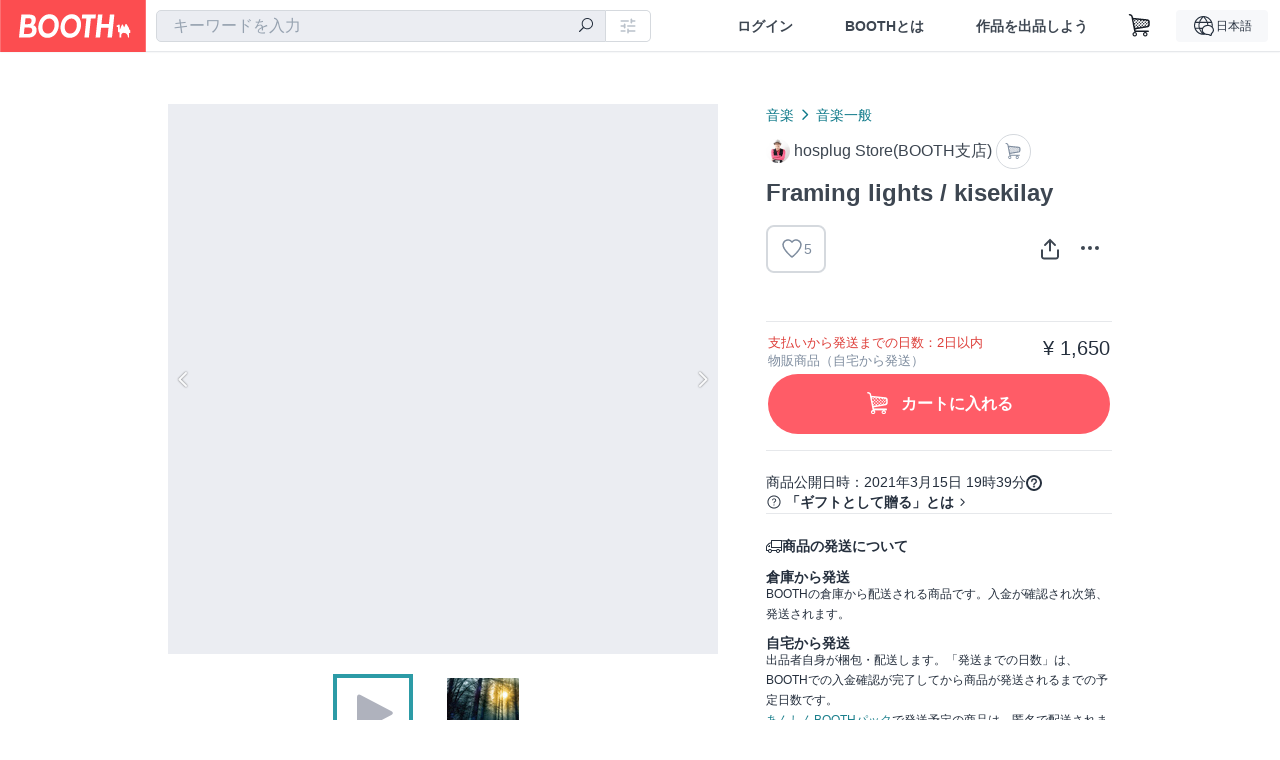

--- FILE ---
content_type: text/html; charset=utf-8
request_url: https://booth.pm/ja/items/2822564
body_size: 15253
content:
<!DOCTYPE html><html lang="ja"><head><link href="/manifest.json" rel="manifest" /><meta charset="utf-8" /><title>Framing lights / kisekilay - hosplug Store(BOOTH支店) - BOOTH</title>
<meta name="description" content="ヴァイオリンのMariNaがkisekilayに正式加入して3人体制になった最初の作品。叙情的かつドラマティックに展開する表題曲「Framing lights」、エスニックな雰囲気にテクノが融合したエスノトロニカ「ʾilā l-lāʾ(イライレパ)」、生配信しながら制作した「Silky Noise」の3曲とオフボーカルを収録。 《収録曲》 1. Framing lights 2. Silky noise 3. ʾilā l-lāʾ (イライレパ) 4. Framing lights [Instrumental] 5. Silky noise [Instrumental] 6. ʾilā">
<meta name="keywords" content="booth, ブース, pixiv, ピクシブ, イラスト, マンガ, 創作, オンラインストア, オンラインショップ, ネットショップ, ec, ネット通販">
<link rel="canonical" href="https://booth.pm/ja/items/2822564">
<meta name="twitter:site" content="booth_pm">
<meta name="twitter:card" content="summary_large_image">
<meta name="twitter:title" content="Framing lights / kisekilay - hosplug Store(BOOTH支店) - BOOTH">
<meta name="twitter:description" content="ヴァイオリンのMariNaがkisekilayに正式加入して3人体制になった最初の作品。叙情的かつドラマティックに展開する表題曲「Framing lights」、エスニックな雰囲気にテクノが融合したエスノトロニカ「ʾilā l-lāʾ(イライレパ)」、生配信しながら制作した「Silky Noise」の3曲とオフボーカルを収録。 《収録曲》 1. Framing lights 2. Silky noise 3. ʾilā l-lāʾ (イライレパ) 4. Framing lights [Instrumental] 5. Silky noise [Instrumental] 6. ʾilā">
<meta name="twitter:image" content="https://booth.pximg.net/c/1200x630_a3_g5_bffffff/61be96df-62a8-4ede-b41d-569715471801/i/2822564/af55b742-934a-47d8-adca-6c3e7fad7d24_base_resized.jpg">
<meta property="og:type" content="product">
<meta property="og:title" content="Framing lights / kisekilay - hosplug Store(BOOTH支店) - BOOTH">
<meta property="og:description" content="ヴァイオリンのMariNaがkisekilayに正式加入して3人体制になった最初の作品。叙情的かつドラマティックに展開する表題曲「Framing lights」、エスニックな雰囲気にテクノが融合したエスノトロニカ「ʾilā l-lāʾ(イライレパ)」、生配信しながら制作した「Silky Noise」の3曲とオフボーカルを収録。 《収録曲》 1. Framing lights 2. Silky noise 3. ʾilā l-lāʾ (イライレパ) 4. Framing lights [Instrumental] 5. Silky noise [Instrumental] 6. ʾilā">
<meta property="og:image" content="https://booth.pximg.net/c/620x620/61be96df-62a8-4ede-b41d-569715471801/i/2822564/af55b742-934a-47d8-adca-6c3e7fad7d24_base_resized.jpg">
<meta property="og:url" content="https://booth.pm/ja/items/2822564">
<meta name="proxy_shipping_enabled" content="false">
<meta name="robots" content="max-image-preview:large">
<meta name="ga:shop" content="354844177">
<meta name="format-detection" content="telephone=no">
<meta name="ga_dimension1" content="customer">
<meta name="ga_dimension2" content="no"><meta content="IE=edge" http-equiv="X-UA-Compatible" /><meta content="G-RWT2QKJLDC" name="ga" /><meta content="&quot;production&quot;" name="js_const_env" /><meta content="&quot;booth.pm&quot;" name="js_const_base_domain" /><meta content="false" name="js_const_user_signed_in" /><meta content="&quot;ja&quot;" name="js_const_user_locale" /><meta content="false" name="js_const_user_locale_redirect_confirm" /><meta content="{&quot;ja&quot;:&quot;https://booth.pm/locale?locale=ja\u0026return_to=https%3A%2F%2Fbooth.pm%2Fja%2Fitems%2F2822564&quot;,&quot;en&quot;:&quot;https://booth.pm/locale?locale=en\u0026return_to=https%3A%2F%2Fbooth.pm%2Fen%2Fitems%2F2822564&quot;,&quot;ko&quot;:&quot;https://booth.pm/locale?locale=ko\u0026return_to=https%3A%2F%2Fbooth.pm%2Fko%2Fitems%2F2822564&quot;,&quot;zh-cn&quot;:&quot;https://booth.pm/locale?locale=zh-cn\u0026return_to=https%3A%2F%2Fbooth.pm%2Fzh-cn%2Fitems%2F2822564&quot;,&quot;zh-tw&quot;:&quot;https://booth.pm/locale?locale=zh-tw\u0026return_to=https%3A%2F%2Fbooth.pm%2Fzh-tw%2Fitems%2F2822564&quot;}" name="js_const_user_locale_redirect_urls" /><meta content="false" name="js_const_user_adult" /><meta content="null" name="js_const_user_uuid" /><meta content="&quot;https://accounts.booth.pm/wish_lists.json&quot;" name="js_const_wish_lists_url" /><meta content="191" name="js_const_item_name_max_length" /><meta content="6000" name="js_const_description_max_length" /><meta content="1024" name="js_const_downloadable_max_file_size" /><meta content="[&quot;.psd&quot;,&quot;.ai&quot;,&quot;.lip&quot;,&quot;.pdf&quot;,&quot;.mp3&quot;,&quot;.m4a&quot;,&quot;.wav&quot;,&quot;.aiff&quot;,&quot;.flac&quot;,&quot;.epub&quot;,&quot;.vroid&quot;,&quot;.vroidcustomitem&quot;,&quot;.vrm&quot;,&quot;.vrma&quot;,&quot;.xwear&quot;,&quot;.xavatar&quot;,&quot;.xroid&quot;,&quot;.jpg&quot;,&quot;.jpeg&quot;,&quot;.gif&quot;,&quot;.png&quot;,&quot;.mp4&quot;,&quot;.mov&quot;,&quot;.avi&quot;,&quot;.zip&quot;,&quot;.rar&quot;]" name="js_const_downloadable_acceptable_file_types" /><meta content="[&quot;.jpg&quot;,&quot;.jpeg&quot;,&quot;.gif&quot;,&quot;.png&quot;]" name="js_const_image_acceptable_file_types" /><meta content="&quot;https://creator-status.fanbox.cc&quot;" name="js_const_pixiv_fanbox_creator_endpoint" /><meta content="22" name="js_const_max_length_japanese" /><meta content="60" name="js_const_max_length_overseas" /><meta content="30" name="js_const_stock_reservation_min_stock_amount" /><meta content="&quot;71bad9c7-587e-4583-93f7-40873c573ffa&quot;" name="js_const_one_signal_app_id" /><meta content="744" name="js_const_mobile_breakpoint" /><meta content="&quot;market_show&quot;" name="js_const_ga_from" /><meta content="initial-scale=1.0" id="viewport" name="viewport" /><meta name="csrf-param" content="authenticity_token" />
<meta name="csrf-token" content="6U924G7XFZu1zNZGZSMihGYu8-KzCQm6B8VI-JkInyZPsQDzc6IbFuqsm0FPI6hFZ3fAS7PM2eWrvjtacfoCUw" /><link rel="stylesheet" href="https://asset.booth.pm/assets/ebb9f42a077da66e7155.css" media="all" /><style>.market-item-detail-article {
  background-repeat: no-repeat;
  background-size: cover;
  background-position: top;
  background-attachment: fixed;
}
@media screen and (min-width: 0px) and (max-width: 743px) {
  .market-item-detail-article .icon-verified {
    color: #ff5c67;
  }
}</style><style>.is-bg-image:after {
  position: static;
}
.recent_viewed_items_component {
  overflow: hidden;
  background-color: #fff;
  box-shadow: inset 0 -1px 0 0 #f2f4f5;
}
.recent_viewed_items_component .recent_viewed_items_title {
  color: #fc4d50;
  text-align: center;
  font-size: 0.6875rem;
  line-height: 2.3636363636;
  letter-spacing: 2px;
  text-transform: uppercase;
  font-family: -apple-system, BlinkMacSystemFont, Avenir-Heavy, Helvetica Neue, Segoe UI, Arial,
    ヒラギノ角ゴ ProN, Hiragino Kaku Gothic ProN, メイリオ, Meiryo, ＭＳ Ｐゴシック, sans-serif;
  font-weight: 600;
}
.recent_viewed_items_component .recent_viewed_items_wrapper {
  box-sizing: border-box;
  display: flex;
  align-items: stretch;
  justify-content: center;
  padding: 5px 4px 14px 5px;
}
.recent_viewed_items_component .recent_viewed_items_wrapper .show_history {
  display: flex;
  box-sizing: border-box;
  align-items: center;
  justify-content: center;
  flex: 0 0 8.6956521739%;
  width: 8.6956521739%;
  margin-left: 0.0905797101%;
  padding: 0 0.5435%;
  background-color: #fc4d50;
  border-radius: 2px;
  color: #fff;
  text-decoration: none;
  font-size: 0.6875rem;
  font-family: -apple-system, BlinkMacSystemFont, Avenir-Heavy, Helvetica Neue, Segoe UI, Arial,
    ヒラギノ角ゴ ProN, Hiragino Kaku Gothic ProN, メイリオ, Meiryo, ＭＳ Ｐゴシック, sans-serif;
  font-weight: 600;
}
.recent_viewed_items_component .recent_viewed_items_wrapper .recent_viewed_item_component {
  box-sizing: border-box;
  display: block;
  flex-basis: 4.6575342466%;
  flex-shrink: 0;
  width: 4.6575342466%;
  margin-right: 1.095890411%;
  background-size: cover;
  background-position: 50%;
  border-radius: 1px;
}
.recent_viewed_items_component .recent_viewed_items_wrapper .recent_viewed_item_component:hover {
  opacity: 0.89;
}
@media screen and (min-width: 0px) and (max-width: 743px) {
  .recent_viewed_items_component .recent_viewed_items_title {
    line-height: 2;
  }
  .recent_viewed_items_component .recent_viewed_items_wrapper {
    justify-content: flex-start;
    height: 100%;
    padding: 1.0666666667% 0.8%;
  }
  .recent_viewed_items_component .recent_viewed_items_wrapper .show_history {
    flex: 0 0 19.5%;
    width: 19.5%;
    margin-left: 0.3%;
    padding: 0;
    font-size: 0.5625rem;
  }
  .recent_viewed_items_component .recent_viewed_items_wrapper .recent_viewed_item_component {
    flex-basis: 12.6%;
    width: 12.6%;
    margin: 0 0.3%;
  }
}</style><style>@media screen and (min-width: 0px) and (max-width: 743px) {
  .u-align-items-sp-stretch {
    align-items: stretch !important;
  }
}</style><style>.booth-modal {
  position: fixed;
  top: 0;
  left: 0;
  right: 0;
  opacity: 0;
  visibility: hidden;
  bottom: 0;
  z-index: -1;
  overflow: auto;
  border-radius: 5px;
}
.booth-modal-on .booth-modal {
  opacity: 1;
  visibility: visible;
}
.booth-modal-on .booth-modal {
  z-index: 9500;
  -webkit-overflow-scrolling: touch;
}
.booth-overlay {
  box-sizing: border-box;
  z-index: -2;
  height: 100%;
  background: rgba(95, 105, 122, 0.39);
  position: fixed;
  top: 0;
  left: 0;
  right: 0;
  opacity: 0;
  visibility: hidden;
}
.booth-modal-on .booth-overlay {
  opacity: 1;
  visibility: visible;
  z-index: 9000;
}
.booth-modal-viewer {
  display: flex;
  justify-content: center;
  height: 100%;
}
.booth-modal-viewer-inner {
  text-align: center;
  vertical-align: middle;
  width: 100%;
  margin: auto 0;
}
.booth-modal-content-wrapper {
  display: inline-block;
  text-align: left;
  margin: 52px;
}
.booth-modal-head .btn {
  margin: 0;
  padding: 0;
  color: #fff;
}
.booth-modal-content {
  z-index: -1;
  background-color: #fff;
  box-shadow: 0 0 0 1px rgba(0, 0, 0, 0.05), 8px 8px 0 0 rgba(95, 105, 122, 0.39);
}
.booth-modal-content .panel {
  border: none;
}
.booth-modal-content .panel-head {
  background-color: #ebedf2;
  font-size: 0.8125rem;
  font-family: -apple-system, BlinkMacSystemFont, booth demi en, booth demi jp, メイリオ, Meiryo,
    ＭＳ Ｐゴシック, sans-serif;
  font-weight: 500;
}
.booth-modal-content .field {
  margin: 26px;
  padding: 0;
}
@media screen and (min-width: 0px) and (max-width: 743px) {
  .booth-modal {
    left: auto;
    right: auto;
    bottom: auto;
    box-sizing: border-box;
    width: 100%;
    height: 100%;
    margin: 0;
    padding: 0;
    border-radius: 0;
  }
  .booth-modal-content-wrapper {
    display: block;
    margin: 22px 8px;
  }
  .booth-modal-content {
    box-shadow: 0 0 0 1px rgba(0, 0, 0, 0.05);
  }
  .booth-modal-content .panel-head {
    font-size: 1rem;
  }
}</style><style>.item-card {
  position: relative;
  font-size: 1rem;
  transition: width 0.18s cubic-bezier(0.215, 0.61, 0.355, 1);
}
.item-card__summary {
  font-size: 0.8125rem;
  text-align: left;
}
.item-card__shop-name-anchor {
  color: #171d26;
  max-width: 312px;
  display: inline-block;
  overflow: hidden;
  text-overflow: ellipsis;
  white-space: nowrap;
  display: block;
}
.item-card__thumbnail-loader {
  display: none;
  position: absolute;
  left: 0;
  bottom: 0;
  right: 0;
  height: 6px;
  background-color: #c7c9d1;
  background-repeat: repeat-x;
  background-size: 40px 40px;
  background-image: linear-gradient(
    45deg,
    hsla(0, 0%, 100%, 0.3) 25%,
    transparent 0,
    transparent 50%,
    hsla(0, 0%, 100%, 0.3) 0,
    hsla(0, 0%, 100%, 0.3) 75%,
    transparent 0,
    transparent
  );
  animation: progress-bar-stripe 1s linear infinite;
}
.item-card__thumbnail-images {
  position: relative;
}
.item-card__thumbnail-images:after {
  content: '';
  display: block;
  padding-top: 100%;
}
.item-card__thumbnail-image {
  position: absolute;
  display: block;
  width: 100%;
  background-position: 50%;
  background-repeat: no-repeat;
  background-size: cover;
}
.item-card__thumbnail-image[style*='thumbnail-alert-312'][style|='background'] {
  background-size: cover;
}
.item-card__thumbnail-image:after {
  content: '';
  display: block;
  padding-top: 100%;
}</style><style>.eventname-flag {
  display: inline-block;
  vertical-align: top;
  max-width: 100%;
  line-height: 20px;
}
.eventname-flag--inner {
  position: relative;
  display: flex;
  align-items: center;
  box-sizing: border-box;
  height: 20px;
  padding: 0 0.3125em;
  background-color: rgba(252, 77, 80, 0.8);
  font-size: 0.75rem;
  color: #fff !important;
  text-decoration: none;
}
.eventname-flag--inner:after,
.eventname-flag--inner:before {
  content: '';
  position: absolute;
  left: 100%;
  width: 0;
  height: 0;
  border-style: solid;
  transform: scaleX(0.6);
  transform-origin: left center;
}
.eventname-flag--inner:after {
  top: 0;
  border-width: 10px 10px 0 0;
  border-color: rgba(252, 77, 80, 0.8) transparent transparent;
}
.eventname-flag--inner:before {
  bottom: 0;
  border-width: 10px 0 0 10px;
  border-color: transparent transparent transparent rgba(252, 77, 80, 0.8);
}
.eventname-flag--exhibition-open {
  height: 2em;
  padding: 3px 0.65em;
  background: transparent url(/static-images/effects/bg_event_badge_noise.gif) no-repeat;
  background-size: cover;
  color: #252f3d !important;
  font-size: 0.8125rem;
  font-family: -apple-system, BlinkMacSystemFont, Avenir-Heavy, Helvetica Neue, Segoe UI, Arial,
    ヒラギノ角ゴ ProN, Hiragino Kaku Gothic ProN, メイリオ, Meiryo, ＭＳ Ｐゴシック, sans-serif;
  font-weight: 600;
}
.eventname-flag--exhibition-open:after,
.eventname-flag--exhibition-open:before {
  display: none;
}
@media screen and (min-width: 0px) and (max-width: 743px) {
  .eventname-flag--inner {
    font-size: 0.6875rem;
  }
  .eventname-flag--exhibition-open {
    padding: 1px 0.65em;
  }
}</style><style>.icon-basket:before {
  content: '';
}</style><link rel="stylesheet" href="https://asset.booth.pm/assets/e2dd6840c3091ae25b47.css" media="all" /><script src="https://asset.booth.pm/assets/3d11831cad0eedc69527.js" defer="defer" nonce="+/6/Ov9J/lDoRoUSHsDrEgYZ0ES7dfvJeFti3Jp+3dQ="></script><script type="application/ld+json">{"@context":"https://schema.org","@type":"Product","name":"Framing lights / kisekilay","description":"ヴァイオリンのMariNaがkisekilayに正式加入して3人体制になった最初の作品。叙情的かつドラマティックに展開する表題曲「Framing lights」、エスニックな雰囲気にテクノが融合したエスノトロニカ「ʾilā l-lāʾ(イライレパ)」、生配信しながら制作した「Silky Noise」の3曲とオフボーカルを収録。\n\n《収録曲》\n1. Framing lights\n2. Silky noise\n3. ʾilā l-lāʾ (イライレパ)\n4. Framing lights [Instrumental]\n5. Silky noise [Instrumental]\n6. ʾilā l-lāʾ (イライレパ) [Instrumental]\n\nkisekilay web\nhttps://www.kisekilay.com","url":"https://booth.pm/ja/items/2822564","offers":{"priceCurrency":"JPY","availability":"https://schema.org/InStock","@type":"Offer","price":"1650"},"brand":{"@type":"Brand","name":"hosplug Store(BOOTH支店)","url":"https://hosplug.booth.pm/"},"image":"https://booth.pximg.net/c/620x620/61be96df-62a8-4ede-b41d-569715471801/i/2822564/af55b742-934a-47d8-adca-6c3e7fad7d24_base_resized.jpg"}</script><link rel="icon" type="image/x-icon" href="https://asset.booth.pm/favicon.ico" /><link href="/static-images/pwa/icon_size_180.png" rel="apple-touch-icon-precomposed" /><meta /></head><body class="font-default-family flex flex-col min-h-full bg-white text-text-default text-base font-normal leading-snug desktop:leading-relaxed m-0 antialiased mobile:tracking-[-0.001em]"><header class=" sticky top-0 w-full z-[1000]" role="banner"><div><div class="w-full bg-white shadow-border300 shadow-header js-smooth-scroll-header js-sticky-header flex flex-col-reverse desktop:flex-col"><div class="[&amp;_a]:text-inherit [&amp;&gt;:nth-child(even)]:border-t"></div><nav class="flex h-[44px] desktop:h-[52px]" role="navigation"><div class="flex flex-terminal items-center shrink"><a class="block shrink-0" href="https://booth.pm/"><img alt="BOOTH" class="h-[44px] desktop:h-[52px] w-[123px] desktop:w-[146px] align-top" src="https://asset.booth.pm/assets/booth_logo-cd38e1da31e93676b081bd8f0aca2805f758f514c8e95dc3f1a8aac5e58dffec.svg" /></a><div class="w-full shrink hidden desktop:block" data-ga-from="market_show" data-portal-url="https://booth.pm/ja" data-search-params="{&quot;portal_domain&quot;:&quot;ja&quot;}" data-search-url="https://booth.pm/ja/items" id="js-item-search-box"></div></div><div class="flex items-stretch shrink-0"><div class="hidden desktop:flex"><div class="flex items-center justify-center h-[52px] no-underline text-ui-label w-auto text-[14px]"><a class="inline-block leading-none cursor-pointer box-border transition-all no-underline px-[26px] py-0 !text-text-gray600 hover:!text-[#505c6b] font-default-family font-semibold" id="sign_in" aria-label="ログイン" href="/users/sign_in">ログイン</a></div><div class="flex items-center justify-center h-[52px] no-underline text-ui-label w-auto text-[14px]"><a class="inline-block leading-none cursor-pointer box-border transition-all no-underline px-[26px] py-0 !text-text-gray600 hover:!text-[#505c6b] font-default-family font-semibold" aria-label="BOOTHとは" data-tracking="click" data-product-list="from market_show via global_nav to about" href="https://booth.pm/about">BOOTHとは</a></div><div class="flex items-center justify-center h-[52px] no-underline text-ui-label w-auto text-[14px]"><a class="inline-block leading-none cursor-pointer box-border transition-all no-underline px-[26px] py-0 !text-text-gray600 hover:!text-[#505c6b] font-default-family font-semibold" data-product-list="from market_show via nav to booth_guide" data-tracking="click" aria-label="作品を出品しよう" href="https://booth.pm/guide">作品を出品しよう</a></div></div><div class="flex desktop:hidden items-center justify-center w-[44px] h-[44px] leading-none cursor-pointer box-border text-ui-label link:text-ui-label visited:text-ui-label relative transition-all js-sp-search-trigger"><pixiv-icon name="24/BoothSearch"></pixiv-icon></div><a class="flex items-center justify-center size-[44px] desktop:size-[52px] inline-block leading-none cursor-pointer\
box-border !text-ui-label relative" id="show_cart" aria-label="ショッピングカート" href="https://booth.pm/carts"><pixiv-icon name="24/Basket"></pixiv-icon></a><div class="hidden desktop:flex items-center ml-[10px] mr-12"><div class="js-locale-switcher"></div></div><div class="desktop:hidden"><div data-activities-url="https://accounts.booth.pm/activities" data-booth-apps-url="https://booth.pm/booth_apps" data-conversations-url="https://accounts.booth.pm/conversations" data-dashboard-url="https://accounts.booth.pm/dashboard" data-faq-url="https://booth.pixiv.help/hc/" data-following-url="https://accounts.booth.pm/following" data-guide-url="https://booth.pm/guide" data-library-url="https://accounts.booth.pm/library" data-mail-notification-settings-url="https://accounts.booth.pm/notification_settings/edit" data-orders-url="https://accounts.booth.pm/orders" data-payment-url="https://booth.pm/payment" data-settings-url="https://accounts.booth.pm/settings" data-shop-exists="false" data-shop-manage-conversations-url="https://manage.booth.pm/conversations" data-shop-manage-items-url="https://manage.booth.pm/items" data-shop-manage-orders-url="https://manage.booth.pm/orders" data-shop-manage-sales-url="https://manage.booth.pm/sales" data-shop-manage-url="https://manage.booth.pm/" data-shop-manage-warehouse-url="https://manage.booth.pm/warehouse/reservations" data-signed-in="false" data-signin-url="/users/sign_in" data-signout-url="/users/sign_out" data-trading-url="https://booth.pm/trading_flowchart" id="js-navigation"></div></div></div></nav></div></div></header><div class="msg"></div><div class="fixed top-0 w-full z-[2000]" id="js-flash-message"></div><div id="js-toast-message"></div><div class="page-wrap box-border relative z-[2] flex-grow basis-auto bg-[#f1f5f8] shadow-[1px_0_0_0_rgba(0,0,0,0.05)] transition-all duration-[180ms] ease-in min-w-[970px] mobile:min-w-[auto]"><main role="main"><div class="market" data-ga-tracking-id="354844177" data-product-brand="hosplug" data-product-category="33" data-product-event="" data-product-id="2822564" data-product-list="market_show" data-product-name="Framing lights / kisek..." data-product-price="1650" data-shop-tracking-product-category="Music (General)" data-shop-tracking-product-id="2822564" data-shop-tracking-product-name="Framing lights / kisek..." data-shop-tracking-product-price="1650" data-tracking="detail_item" id="items"><div class="market"></div><div data-page-type="market" id="js-item"></div><article><div class="market market-item-detail item-info-detail !bg-white"><div class="market-item-detail-article flex flex-col u-pb-400 items-center"><div class="container"><div class="market-item-detail__exhibition-banner"></div><div id="js-item-order"></div><div id="js-item-gift"></div><div class="u-pt-600 flex"><div class="summary !order-[1] l-col-2of5 u-pl-600"><div class="mobile:px-16 mobile:py-0"><div class="my-16 desktop:mt-0"><header class="auto-cols-[100%] gap-8 grid text-text-gray600 shop__text"><div id="js-item-category-breadcrumbs"></div><div class="empty:hidden flex gap-4 items-center"></div><div class="flex"><a class="grid grid-cols-[auto_1fr_min-content] gap-4 items-center no-underline w-fit !text-current" data-product-list="from market_show via market_item_detail to shop_index" data-tracking="click" target="_blank" rel="noopener" href="https://hosplug.booth.pm/"><img alt="hosplug Store(BOOTH支店)" class="h-[24px] rounded-oval w-[24px]" src="https://booth.pximg.net/c/48x48/users/8707290/icon_image/3dd38e85-43c0-46c4-afc9-3bbe5c98268c_base_resized.jpg" /><span class="text-ellipsis break-all whitespace-pre text-16 overflow-hidden">hosplug Store(BOOTH支店)</span></a><a class="grid grid-cols-[auto_1fr_min-content] border border-border500 p-8 items-center no-underline rounded-oval text-text-gray300 shop__background--contents shop__border--text40 shop__text" title="カート" href="https://hosplug.booth.pm/cart"><pixiv-icon name="24/Basket" unsafe-non-guideline-scale="0.7"></pixiv-icon></a></div><h2 class="font-bold leading-[32px] m-0 text-[24px] break-all">Framing lights / kisekilay</h2><div class="flex items-start mt-8"><div class="mr-auto"><div id="js-item-wishlist-button"></div></div><div class="mt-[11px]" id="js-item-share-buttons"></div><div class="mt-[6px]" id="js-item-menu-buttons"></div></div></header></div><div><ul class="variations u-mt-300 border-b border-b-border300" id="variations"><li class="variation-item border-t border-t-border300"><div class="flex"><div class="min-w-0 flex-[1]"><div class="flex"><div class="min-w-0 flex flex-col u-mr-500 flex-[1]"><div class="u-tpg-caption1 text-primary700">支払いから発送までの日数：2日以内</div><div class="u-tpg-caption1 text-text-gray300">物販商品（自宅から発送）</div></div><div class="variation-price text-right">¥ 1,650</div></div><div class="variation-cart"><div class="cart-button-wrap"><form class="button_to" method="post" action="https://hosplug.booth.pm/cart?added_to_cart=true&amp;via=market"><input type="hidden" name="_method" value="patch" /><button class="btn rounded-oval add-cart full-length" data-product-id="2822564" data-product-name="Framing lights / kisek..." data-product-price="1650" data-product-brand="hosplug" data-product-category="33" data-product-variant="4648724" data-shop-tracking-product-id="2822564" data-shop-tracking-product-name="Framing lights / kisek..." data-shop-tracking-product-price="1650" data-shop-tracking-product-category="Music (General)" data-shop-tracking-product-variant="default" data-tracking="add_item" data-product-list="from market_show via market to add_item" data-ga-tracking-id="354844177" type="submit"><input type="hidden" name="cart_item[variation_id]" id="cart_item_variation_id" value="4648724" /><i class="icon-basket bigger"></i><div class="cmd-label">カートに入れる</div></button><input type="hidden" name="authenticity_token" value="XLoQd7e_xJeUkmaHGGU2-Qhmr3eOaJUMVQApjrYm-iT6RGZkqsrKGsvyK4AyZbw4CT-c3o6tRVP5e1osXtRnUQ" /></form></div></div></div></div></li></ul></div></div><div class="flex flex-col gap-24 py-24"><div id="js-item-published-date"></div><h4 class="typography-14 shop-theme-text--default flex items-center !m-0" style="font-feature-settings: &quot;palt&quot;;"><pixiv-icon name="32/Question" unsafe-non-guideline-scale="0.5"></pixiv-icon><a target="_blank" class="ml-4 no-underline hover:underline shop-theme-text--default" rel="noopener" href="https://booth.pixiv.help/hc/ja/sections/13288068355225">「ギフトとして贈る」とは</a><i class="icon-arrow-open-right s-1x"></i></h4><div class="!p-0" data-has-privacy-policy="true" id="js-item-payment-and-shipping-terms"></div></div></div><div class="l-col-3of5 u-pr-500 !order-[0]"><div class="primary-image-area"><div><div class="market-item-detail-item-image-wrapper"><iframe width="560" height="315" src="https://www.youtube.com/embed/wYO1pAQjnAQ" frameborder="0" allowfullscreen sandbox="allow-scripts allow-same-origin allow-popups allow-popups-to-escape-sandbox allow-presentation" class="wide-content"></iframe></div></div><div><div class="market-item-detail-item-image-wrapper"><img alt="Framing lights / kisekilay" class="market-item-detail-item-image" data-origin="https://booth.pximg.net/61be96df-62a8-4ede-b41d-569715471801/i/2822564/af55b742-934a-47d8-adca-6c3e7fad7d24.png" src="https://booth.pximg.net/61be96df-62a8-4ede-b41d-569715471801/i/2822564/af55b742-934a-47d8-adca-6c3e7fad7d24_base_resized.jpg" /></div></div></div><div class="primary-image-thumbnails image-list mobile:hidden"><a class="pointer"><div class="embedded-content-thumbnail slick-thumbnail-border"><i class="icon-play s-4x"></i></div></a><a class="pointer"><div class="slick-thumbnail-border"><img src="https://booth.pximg.net/c/72x72_a2_g5/61be96df-62a8-4ede-b41d-569715471801/i/2822564/af55b742-934a-47d8-adca-6c3e7fad7d24_base_resized.jpg" /></div></a></div><div class="u-my-300 rounded-4 !bg-ui-background400"></div><section class="main-info-column"><div class="js-market-item-detail-description description"><p class="autolink break-words typography-16 whitespace-pre-line">ヴァイオリンのMariNaがkisekilayに正式加入して3人体制になった最初の作品。叙情的かつドラマティックに展開する表題曲「Framing lights」、エスニックな雰囲気にテクノが融合したエスノトロニカ「ʾilā l-lāʾ(イライレパ)」、生配信しながら制作した「Silky Noise」の3曲とオフボーカルを収録。

《収録曲》
1. Framing lights
2. Silky noise
3. ʾilā l-lāʾ (イライレパ)
4. Framing lights [Instrumental]
5. Silky noise [Instrumental]
6. ʾilā l-lāʾ (イライレパ) [Instrumental]

kisekilay web
https://www.kisekilay.com</p></div></section><div class="my-40"><section class="grid desktop:gap-40 mobile:gap-24"><section class="[&amp;&gt;iframe]:w-full"><iframe width="560" height="315" src="https://www.youtube.com/embed/wYO1pAQjnAQ" frameborder="0" allowfullscreen sandbox="allow-scripts allow-same-origin allow-popups allow-popups-to-escape-sandbox allow-presentation"></iframe></section></section></div></div></div><div class="pt-8 pb-40 desktop:pt-40"><div id="js-item-tag-list"></div></div><div class="shop-items border-t border-t-border300 u-py-500 u-pb-sp-200"><div class="mobile:px-16 mobile:py-0 container"><section><div class="flex flex-row items-center u-align-items-sp-stretch u-mb-300 mobile:flex-col"><div class="shop-info flex items-center u-mb-sp-300 mr-auto"><div class="shop-items-owner-info"><a target="_blank" class="nav" data-tracking="click" data-product-list="from market_show to shop_index via shop_name" rel="noopener" href="https://hosplug.booth.pm/"><div class="user-avatar" style="background-image: url(https://booth.pximg.net/c/128x128/users/8707290/icon_image/3dd38e85-43c0-46c4-afc9-3bbe5c98268c_base_resized.jpg)" title="細井そうし"></div></a></div><div class="shop-name overflow-hidden whitespace-nowrap text-ellipsis"><a class="nav u-tpg-title2" target="_blank" data-product-list="from market_show via shop_items to shop_index" data-tracking="click" rel="noopener" href="https://hosplug.booth.pm/">hosplug Store(BOOTH支店)</a></div></div><div class="js-follow-button" data-follow-path="/follow/hosplug" data-ga-from="market_show" data-subdomain="hosplug"></div><div class="js-fanbox-link u-ml-300 u-mt-sp-200 mobile:!ml-0"><a class="btn small fanbox mobile:w-full flex items-center justify-center" target="_blank" data-product-list="fanbox" data-pixiv-uid="5668735" rel="noopener" href="#"><span class="cmd-label">FANBOX開設中</span></a></div></div></section><ul class="l-cards-5cols l-cards-sp-2cols"><li class="item-card l-card " data-product-brand="hosplug" data-product-category="33" data-product-event="" data-product-id="6768268" data-product-list="from market_show via shop_items_multiline to market_item" data-product-name="GET READY! / HSS" data-product-price="2500" data-tracking="impression_item"><div class="item-card__wrap" id="item_6768268"><div class="item-card__thumbnail js-thumbnail"><div class="item-card__thumbnail-images"><a target="_self" class="js-thumbnail-image item-card__thumbnail-image lazyload" data-tracking="click_item" data-original="https://booth.pximg.net/c/300x300_a2_g5/61be96df-62a8-4ede-b41d-569715471801/i/6768268/137e33d0-be8e-412d-9013-e8c7b1366ea5_base_resized.jpg" href="https://booth.pm/ja/items/6768268"></a><div class="item-card__thumbnail-loader js-loader"></div></div><div class="item-card__eventname-flags"></div></div><div class="item-card__summary"><div class="item-card__category"><a class="item-card__category-anchor nav-reverse" data-product-list="from market_show via shop_items_multiline to category_index" data-tracking="click" href="https://booth.pm/ja/browse/%E9%9F%B3%E6%A5%BD%E4%B8%80%E8%88%AC">音楽一般</a></div><div class="l-item-card-badge flex flex-wrap gap-4 mt-2 empty:mt-0"></div><div class="item-card__title"><a target="_self" class="item-card__title-anchor--multiline nav !min-h-[auto]" data-tracking="click_item" href="https://booth.pm/ja/items/6768268">GET READY! / HSS</a></div><div class="item-card__shop-info"><a class="item-card__shop-name-anchor nav" target="_blank" data-product-list="from market_show via shop_items_multiline to shop_index" data-tracking="click" rel="noopener" href="https://hosplug.booth.pm/"><div class="flex items-center"><img alt="hosplug Store(BOOTH支店)" class="user-avatar at-item-footer lazyload" data-original="https://booth.pximg.net/c/48x48/users/8707290/icon_image/3dd38e85-43c0-46c4-afc9-3bbe5c98268c_base_resized.jpg" /><div class="item-card__shop-name">hosplug Store(BOOTH支店)</div></div></a></div><div class="flex items-center justify-between mt-2"><div class="price text-primary400 text-left u-tpg-caption2">¥ 2,500</div><div class="l-item-card-favorite"><div class="js-item-card-wish-list-button" data-ga-from="market_show" data-ga-via="shop_items_multiline" data-item-id="6768268"></div></div></div></div></div></li><li class="item-card l-card " data-product-brand="hosplug" data-product-category="33" data-product-event="" data-product-id="6128668" data-product-list="from market_show via shop_items_multiline to market_item" data-product-name="ミカド事件簿のテーマ" data-product-price="500" data-tracking="impression_item"><div class="item-card__wrap" id="item_6128668"><div class="item-card__thumbnail js-thumbnail"><div class="item-card__thumbnail-images"><a target="_self" class="js-thumbnail-image item-card__thumbnail-image lazyload" data-tracking="click_item" data-original="https://booth.pximg.net/c/300x300_a2_g5/61be96df-62a8-4ede-b41d-569715471801/i/6128668/73423cf9-9b2d-4a6d-8fa9-f42c5112f34b_base_resized.jpg" href="https://booth.pm/ja/items/6128668"></a><a target="_self" class="js-thumbnail-image item-card__thumbnail-image !hidden" data-tracking="click_item" data-original="https://booth.pximg.net/c/300x300_a2_g5/61be96df-62a8-4ede-b41d-569715471801/i/6128668/56877eb0-edfc-471a-8ddc-5c5813c3e0a9_base_resized.jpg" href="https://booth.pm/ja/items/6128668"></a><div class="item-card__thumbnail-loader js-loader"></div></div><div class="item-card__eventname-flags"></div></div><div class="item-card__summary"><div class="item-card__category"><a class="item-card__category-anchor nav-reverse" data-product-list="from market_show via shop_items_multiline to category_index" data-tracking="click" href="https://booth.pm/ja/browse/%E9%9F%B3%E6%A5%BD%E4%B8%80%E8%88%AC">音楽一般</a></div><div class="l-item-card-badge flex flex-wrap gap-4 mt-2 empty:mt-0"></div><div class="item-card__title"><a target="_self" class="item-card__title-anchor--multiline nav !min-h-[auto]" data-tracking="click_item" href="https://booth.pm/ja/items/6128668">ミカド事件簿のテーマ</a></div><div class="item-card__shop-info"><a class="item-card__shop-name-anchor nav" target="_blank" data-product-list="from market_show via shop_items_multiline to shop_index" data-tracking="click" rel="noopener" href="https://hosplug.booth.pm/"><div class="flex items-center"><img alt="hosplug Store(BOOTH支店)" class="user-avatar at-item-footer lazyload" data-original="https://booth.pximg.net/c/48x48/users/8707290/icon_image/3dd38e85-43c0-46c4-afc9-3bbe5c98268c_base_resized.jpg" /><div class="item-card__shop-name">hosplug Store(BOOTH支店)</div></div></a></div><div class="flex items-center justify-between mt-2"><div class="price text-primary400 text-left u-tpg-caption2">¥ 500</div><div class="l-item-card-favorite"><div class="js-item-card-wish-list-button" data-ga-from="market_show" data-ga-via="shop_items_multiline" data-item-id="6128668"></div></div></div></div></div></li><li class="item-card l-card " data-product-brand="hosplug" data-product-category="34" data-product-event="" data-product-id="5633163" data-product-list="from market_show via shop_items_multiline to market_item" data-product-name="Hello World / 真尾まお" data-product-price="1100" data-tracking="impression_item"><div class="item-card__wrap" id="item_5633163"><div class="item-card__thumbnail js-thumbnail"><div class="item-card__thumbnail-images"><a target="_self" class="js-thumbnail-image item-card__thumbnail-image lazyload" data-tracking="click_item" data-original="https://booth.pximg.net/c/300x300_a2_g5/61be96df-62a8-4ede-b41d-569715471801/i/5633163/e110093b-9b65-4409-8a13-3a97660e3d05_base_resized.jpg" href="https://booth.pm/ja/items/5633163"></a><a target="_self" class="js-thumbnail-image item-card__thumbnail-image !hidden" data-tracking="click_item" data-original="https://booth.pximg.net/c/300x300_a2_g5/61be96df-62a8-4ede-b41d-569715471801/i/5633163/efdbae48-d017-4b6d-b1fb-66b4121531dd_base_resized.jpg" href="https://booth.pm/ja/items/5633163"></a><div class="item-card__thumbnail-loader js-loader"></div></div><div class="item-card__eventname-flags"></div></div><div class="item-card__summary"><div class="item-card__category"><a class="item-card__category-anchor nav-reverse" data-product-list="from market_show via shop_items_multiline to category_index" data-tracking="click" href="https://booth.pm/ja/browse/%E3%82%B2%E3%83%BC%E3%83%A0%E9%9F%B3%E6%A5%BD">ゲーム音楽</a></div><div class="l-item-card-badge flex flex-wrap gap-4 mt-2 empty:mt-0"></div><div class="item-card__title"><a target="_self" class="item-card__title-anchor--multiline nav !min-h-[auto]" data-tracking="click_item" href="https://booth.pm/ja/items/5633163">Hello World / 真尾まお</a></div><div class="item-card__shop-info"><a class="item-card__shop-name-anchor nav" target="_blank" data-product-list="from market_show via shop_items_multiline to shop_index" data-tracking="click" rel="noopener" href="https://hosplug.booth.pm/"><div class="flex items-center"><img alt="hosplug Store(BOOTH支店)" class="user-avatar at-item-footer lazyload" data-original="https://booth.pximg.net/c/48x48/users/8707290/icon_image/3dd38e85-43c0-46c4-afc9-3bbe5c98268c_base_resized.jpg" /><div class="item-card__shop-name">hosplug Store(BOOTH支店)</div></div></a></div><div class="flex items-center justify-between mt-2"><div class="price text-primary400 text-left u-tpg-caption2">¥ 1,100</div><div class="l-item-card-favorite"><div class="js-item-card-wish-list-button" data-ga-from="market_show" data-ga-via="shop_items_multiline" data-item-id="5633163"></div></div></div></div></div></li><li class="item-card l-card " data-product-brand="hosplug" data-product-category="33" data-product-event="m3-2023a" data-product-id="5207500" data-product-list="from market_show via shop_items_multiline to market_item" data-product-name="Rewind the Time" data-product-price="1320" data-tracking="impression_item"><div class="item-card__wrap" id="item_5207500"><div class="item-card__thumbnail js-thumbnail"><div class="item-card__thumbnail-images"><a target="_self" class="js-thumbnail-image item-card__thumbnail-image lazyload" data-tracking="click_item" data-original="https://booth.pximg.net/c/300x300_a2_g5/61be96df-62a8-4ede-b41d-569715471801/i/5207500/ad439ed3-dc37-484e-a1ba-8365b3cf3f51_base_resized.jpg" href="https://booth.pm/ja/items/5207500"></a><div class="item-card__thumbnail-loader js-loader"></div></div><div class="item-card__eventname-flags"><div class="u-mb-200"><div class="flex min-w-0"><div class="eventname-flag"><a class="eventname-flag--inner mr-[6px]" data-tracking="click" data-product-list="from market_show via eventname_flag to event_index" href="https://booth.pm/ja/events/m3-2023a"><div><i class="icon-flag"></i></div><div class="eventname-flag__name">M3-2023autumn</div></a></div></div></div></div></div><div class="item-card__summary"><div class="item-card__category"><a class="item-card__category-anchor nav-reverse" data-product-list="from market_show via shop_items_multiline to category_index" data-tracking="click" href="https://booth.pm/ja/browse/%E9%9F%B3%E6%A5%BD%E4%B8%80%E8%88%AC">音楽一般</a></div><div class="l-item-card-badge flex flex-wrap gap-4 mt-2 empty:mt-0"></div><div class="item-card__title"><a target="_self" class="item-card__title-anchor--multiline nav !min-h-[auto]" data-tracking="click_item" href="https://booth.pm/ja/items/5207500">Rewind the Time</a></div><div class="item-card__shop-info"><a class="item-card__shop-name-anchor nav" target="_blank" data-product-list="from market_show via shop_items_multiline to shop_index" data-tracking="click" rel="noopener" href="https://hosplug.booth.pm/"><div class="flex items-center"><img alt="hosplug Store(BOOTH支店)" class="user-avatar at-item-footer lazyload" data-original="https://booth.pximg.net/c/48x48/users/8707290/icon_image/3dd38e85-43c0-46c4-afc9-3bbe5c98268c_base_resized.jpg" /><div class="item-card__shop-name">hosplug Store(BOOTH支店)</div></div></a></div><div class="flex items-center justify-between mt-2"><div class="price text-primary400 text-left u-tpg-caption2">¥ 1,320</div><div class="l-item-card-favorite"><div class="js-item-card-wish-list-button" data-ga-from="market_show" data-ga-via="shop_items_multiline" data-item-id="5207500"></div></div></div></div></div></li><li class="item-card l-card " data-product-brand="hosplug" data-product-category="34" data-product-event="m3-2023a" data-product-id="4717091" data-product-list="from market_show via shop_items_multiline to market_item" data-product-name="YA-DA-YO-NE? / 細井そうし×愛沢めみ" data-product-price="1320" data-tracking="impression_item"><div class="item-card__wrap" id="item_4717091"><div class="item-card__thumbnail js-thumbnail"><div class="item-card__thumbnail-images"><a target="_self" class="js-thumbnail-image item-card__thumbnail-image lazyload" data-tracking="click_item" data-original="https://booth.pximg.net/c/300x300_a2_g5/61be96df-62a8-4ede-b41d-569715471801/i/4717091/63241e0c-4de6-48b1-bea6-a73179ed23e5_base_resized.jpg" href="https://booth.pm/ja/items/4717091"></a><a target="_self" class="js-thumbnail-image item-card__thumbnail-image !hidden" data-tracking="click_item" data-original="https://booth.pximg.net/c/300x300_a2_g5/61be96df-62a8-4ede-b41d-569715471801/i/4717091/8725b772-b53e-468e-97b0-d5ac00eb27ab_base_resized.jpg" href="https://booth.pm/ja/items/4717091"></a><a target="_self" class="js-thumbnail-image item-card__thumbnail-image !hidden" data-tracking="click_item" data-original="https://booth.pximg.net/c/300x300_a2_g5/61be96df-62a8-4ede-b41d-569715471801/i/4717091/a179da4a-5a23-43e1-b40d-b8e79eb6785e_base_resized.jpg" href="https://booth.pm/ja/items/4717091"></a><div class="item-card__thumbnail-loader js-loader"></div></div><div class="item-card__eventname-flags"><div class="u-mb-200"><div class="flex min-w-0"><div class="eventname-flag"><a class="eventname-flag--inner mr-[6px]" data-tracking="click" data-product-list="from market_show via eventname_flag to event_index" href="https://booth.pm/ja/events/m3-2023a"><div><i class="icon-flag"></i></div><div class="eventname-flag__name">M3-2023autumn</div></a></div></div></div></div></div><div class="item-card__summary"><div class="item-card__category"><a class="item-card__category-anchor nav-reverse" data-product-list="from market_show via shop_items_multiline to category_index" data-tracking="click" href="https://booth.pm/ja/browse/%E3%82%B2%E3%83%BC%E3%83%A0%E9%9F%B3%E6%A5%BD">ゲーム音楽</a></div><div class="l-item-card-badge flex flex-wrap gap-4 mt-2 empty:mt-0"></div><div class="item-card__title"><a target="_self" class="item-card__title-anchor--multiline nav !min-h-[auto]" data-tracking="click_item" href="https://booth.pm/ja/items/4717091">YA-DA-YO-NE? / 細井そうし×愛沢めみ</a></div><div class="item-card__shop-info"><a class="item-card__shop-name-anchor nav" target="_blank" data-product-list="from market_show via shop_items_multiline to shop_index" data-tracking="click" rel="noopener" href="https://hosplug.booth.pm/"><div class="flex items-center"><img alt="hosplug Store(BOOTH支店)" class="user-avatar at-item-footer lazyload" data-original="https://booth.pximg.net/c/48x48/users/8707290/icon_image/3dd38e85-43c0-46c4-afc9-3bbe5c98268c_base_resized.jpg" /><div class="item-card__shop-name">hosplug Store(BOOTH支店)</div></div></a></div><div class="flex items-center justify-between mt-2"><div class="price text-primary400 text-left u-tpg-caption2">¥ 1,320</div><div class="l-item-card-favorite"><div class="js-item-card-wish-list-button" data-ga-from="market_show" data-ga-via="shop_items_multiline" data-item-id="4717091"></div></div></div></div></div></li><li class="item-card l-card !hidden" data-product-brand="hosplug" data-product-category="34" data-product-event="m3-2023a" data-product-id="4662199" data-product-list="from market_show via shop_items_multiline to market_item closed" data-product-name="パノラマの世界(ステージ) / 真尾まお" data-product-price="1100" data-tracking="impression_item"><div class="item-card__wrap" id="item_4662199"><div class="item-card__thumbnail js-thumbnail"><div class="item-card__thumbnail-images"><a target="_self" class="js-thumbnail-image item-card__thumbnail-image lazyload" data-tracking="click_item" data-original="https://booth.pximg.net/c/300x300_a2_g5/61be96df-62a8-4ede-b41d-569715471801/i/4662199/4ccfbd00-5f7e-467e-a7bc-dcf26f114baf_base_resized.jpg" href="https://booth.pm/ja/items/4662199"></a><a target="_self" class="js-thumbnail-image item-card__thumbnail-image !hidden" data-tracking="click_item" data-original="https://booth.pximg.net/c/300x300_a2_g5/61be96df-62a8-4ede-b41d-569715471801/i/4662199/abe96146-40a0-45b0-aa96-6e2daf3f40d6_base_resized.jpg" href="https://booth.pm/ja/items/4662199"></a><div class="item-card__thumbnail-loader js-loader"></div></div><div class="item-card__eventname-flags"><div class="u-mb-200"><div class="flex min-w-0"><div class="eventname-flag"><a class="eventname-flag--inner mr-[6px]" data-tracking="click" data-product-list="from market_show via eventname_flag to event_index" href="https://booth.pm/ja/events/m3-2023a"><div><i class="icon-flag"></i></div><div class="eventname-flag__name">M3-2023autumn</div></a></div></div></div></div></div><div class="item-card__summary"><div class="item-card__category"><a class="item-card__category-anchor nav-reverse" data-product-list="from market_show via shop_items_multiline to category_index" data-tracking="click" href="https://booth.pm/ja/browse/%E3%82%B2%E3%83%BC%E3%83%A0%E9%9F%B3%E6%A5%BD">ゲーム音楽</a></div><div class="l-item-card-badge flex flex-wrap gap-4 mt-2 empty:mt-0"></div><div class="item-card__title"><a target="_self" class="item-card__title-anchor--multiline nav !min-h-[auto]" data-tracking="click_item" href="https://booth.pm/ja/items/4662199">パノラマの世界(ステージ) / 真尾まお</a></div><div class="item-card__shop-info"><a class="item-card__shop-name-anchor nav" target="_blank" data-product-list="from market_show via shop_items_multiline to shop_index" data-tracking="click" rel="noopener" href="https://hosplug.booth.pm/"><div class="flex items-center"><img alt="hosplug Store(BOOTH支店)" class="user-avatar at-item-footer lazyload" data-original="https://booth.pximg.net/c/48x48/users/8707290/icon_image/3dd38e85-43c0-46c4-afc9-3bbe5c98268c_base_resized.jpg" /><div class="item-card__shop-name">hosplug Store(BOOTH支店)</div></div></a></div><div class="flex items-center justify-between mt-2"><div class="price text-primary400 text-left u-tpg-caption2">¥ 1,100</div><div class="l-item-card-favorite"><div class="js-item-card-wish-list-button" data-ga-from="market_show" data-ga-via="shop_items_multiline" data-item-id="4662199"></div></div></div></div></div></li><li class="item-card l-card !hidden" data-product-brand="hosplug" data-product-category="33" data-product-event="" data-product-id="4647813" data-product-list="from market_show via shop_items_multiline to market_item closed" data-product-name="INANNA公演「the Once」オリジナ..." data-product-price="1650" data-tracking="impression_item"><div class="item-card__wrap" id="item_4647813"><div class="item-card__thumbnail js-thumbnail"><div class="item-card__thumbnail-images"><a target="_self" class="js-thumbnail-image item-card__thumbnail-image lazyload" data-tracking="click_item" data-original="https://booth.pximg.net/c/300x300_a2_g5/61be96df-62a8-4ede-b41d-569715471801/i/4647813/a1931106-19c1-4cd9-9f4e-6dcec11a19a4_base_resized.jpg" href="https://booth.pm/ja/items/4647813"></a><div class="item-card__thumbnail-loader js-loader"></div></div><div class="item-card__eventname-flags"></div></div><div class="item-card__summary"><div class="item-card__category"><a class="item-card__category-anchor nav-reverse" data-product-list="from market_show via shop_items_multiline to category_index" data-tracking="click" href="https://booth.pm/ja/browse/%E9%9F%B3%E6%A5%BD%E4%B8%80%E8%88%AC">音楽一般</a></div><div class="l-item-card-badge flex flex-wrap gap-4 mt-2 empty:mt-0"></div><div class="item-card__title"><a target="_self" class="item-card__title-anchor--multiline nav !min-h-[auto]" data-tracking="click_item" href="https://booth.pm/ja/items/4647813">INANNA公演「the Once」オリジナルサウンドトラック</a></div><div class="item-card__shop-info"><a class="item-card__shop-name-anchor nav" target="_blank" data-product-list="from market_show via shop_items_multiline to shop_index" data-tracking="click" rel="noopener" href="https://hosplug.booth.pm/"><div class="flex items-center"><img alt="hosplug Store(BOOTH支店)" class="user-avatar at-item-footer lazyload" data-original="https://booth.pximg.net/c/48x48/users/8707290/icon_image/3dd38e85-43c0-46c4-afc9-3bbe5c98268c_base_resized.jpg" /><div class="item-card__shop-name">hosplug Store(BOOTH支店)</div></div></a></div><div class="flex items-center justify-between mt-2"><div class="price text-primary400 text-left u-tpg-caption2">¥ 1,650</div><div class="l-item-card-favorite"><div class="js-item-card-wish-list-button" data-ga-from="market_show" data-ga-via="shop_items_multiline" data-item-id="4647813"></div></div></div></div></div></li><li class="item-card l-card !hidden" data-product-brand="hosplug" data-product-category="36" data-product-event="m3-2023a" data-product-id="4434823" data-product-list="from market_show via shop_items_multiline to market_item closed" data-product-name="MODERN VIDEOS / UNDEAD..." data-product-price="1320" data-tracking="impression_item"><div class="item-card__wrap" id="item_4434823"><div class="item-card__thumbnail js-thumbnail"><div class="item-card__thumbnail-images"><a target="_self" class="js-thumbnail-image item-card__thumbnail-image lazyload" data-tracking="click_item" data-original="https://booth.pximg.net/c/300x300_a2_g5/61be96df-62a8-4ede-b41d-569715471801/i/4434823/472bc2bb-09a7-4f7a-9ec4-4529e83df8cd_base_resized.jpg" href="https://booth.pm/ja/items/4434823"></a><div class="item-card__thumbnail-loader js-loader"></div></div><div class="item-card__eventname-flags"><div class="u-mb-200"><div class="flex min-w-0"><div class="eventname-flag"><a class="eventname-flag--inner mr-[6px]" data-tracking="click" data-product-list="from market_show via eventname_flag to event_index" href="https://booth.pm/ja/events/m3-2023a"><div><i class="icon-flag"></i></div><div class="eventname-flag__name">M3-2023autumn</div></a></div></div></div></div></div><div class="item-card__summary"><div class="item-card__category"><a class="item-card__category-anchor nav-reverse" data-product-list="from market_show via shop_items_multiline to category_index" data-tracking="click" href="https://booth.pm/ja/browse/%E9%9F%B3%E6%A5%BD%EF%BC%88%E3%81%9D%E3%81%AE%E4%BB%96%EF%BC%89">音楽（その他）</a></div><div class="l-item-card-badge flex flex-wrap gap-4 mt-2 empty:mt-0"></div><div class="item-card__title"><a target="_self" class="item-card__title-anchor--multiline nav !min-h-[auto]" data-tracking="click_item" href="https://booth.pm/ja/items/4434823">MODERN VIDEOS / UNDEADSEATBELTERS</a></div><div class="item-card__shop-info"><a class="item-card__shop-name-anchor nav" target="_blank" data-product-list="from market_show via shop_items_multiline to shop_index" data-tracking="click" rel="noopener" href="https://hosplug.booth.pm/"><div class="flex items-center"><img alt="hosplug Store(BOOTH支店)" class="user-avatar at-item-footer lazyload" data-original="https://booth.pximg.net/c/48x48/users/8707290/icon_image/3dd38e85-43c0-46c4-afc9-3bbe5c98268c_base_resized.jpg" /><div class="item-card__shop-name">hosplug Store(BOOTH支店)</div></div></a></div><div class="flex items-center justify-between mt-2"><div class="price text-primary400 text-left u-tpg-caption2">¥ 1,320</div><div class="l-item-card-favorite"><div class="js-item-card-wish-list-button" data-ga-from="market_show" data-ga-via="shop_items_multiline" data-item-id="4434823"></div></div></div></div></div></li><li class="item-card l-card !hidden" data-product-brand="hosplug" data-product-category="36" data-product-event="c100" data-product-id="4070086" data-product-list="from market_show via shop_items_multiline to market_item closed" data-product-name="ELENAGA SPORTS" data-product-price="2200" data-tracking="impression_item"><div class="item-card__wrap" id="item_4070086"><div class="item-card__thumbnail js-thumbnail"><div class="item-card__thumbnail-images"><a target="_self" class="js-thumbnail-image item-card__thumbnail-image lazyload" data-tracking="click_item" data-original="https://booth.pximg.net/c/300x300_a2_g5/61be96df-62a8-4ede-b41d-569715471801/i/4070086/a6b44a93-04a6-4628-8dc9-0208bf3f5cbc_base_resized.jpg" href="https://booth.pm/ja/items/4070086"></a><a target="_self" class="js-thumbnail-image item-card__thumbnail-image !hidden" data-tracking="click_item" data-original="https://booth.pximg.net/c/300x300_a2_g5/61be96df-62a8-4ede-b41d-569715471801/i/4070086/3999d7c6-b7ef-40b0-bf6b-7d4452f2b1ab_base_resized.jpg" href="https://booth.pm/ja/items/4070086"></a><div class="item-card__thumbnail-loader js-loader"></div></div><div class="item-card__eventname-flags"><div class="u-mb-200"><div class="flex min-w-0"><div class="eventname-flag"><a class="eventname-flag--inner mr-[6px]" data-tracking="click" data-product-list="from market_show via eventname_flag to event_index" href="https://booth.pm/ja/events/c100"><div><i class="icon-flag"></i></div><div class="eventname-flag__name">C100</div></a></div></div></div></div></div><div class="item-card__summary"><div class="item-card__category"><a class="item-card__category-anchor nav-reverse" data-product-list="from market_show via shop_items_multiline to category_index" data-tracking="click" href="https://booth.pm/ja/browse/%E9%9F%B3%E6%A5%BD%EF%BC%88%E3%81%9D%E3%81%AE%E4%BB%96%EF%BC%89">音楽（その他）</a></div><div class="l-item-card-badge flex flex-wrap gap-4 mt-2 empty:mt-0"></div><div class="item-card__title"><a target="_self" class="item-card__title-anchor--multiline nav !min-h-[auto]" data-tracking="click_item" href="https://booth.pm/ja/items/4070086">ELENAGA SPORTS</a></div><div class="item-card__shop-info"><a class="item-card__shop-name-anchor nav" target="_blank" data-product-list="from market_show via shop_items_multiline to shop_index" data-tracking="click" rel="noopener" href="https://hosplug.booth.pm/"><div class="flex items-center"><img alt="hosplug Store(BOOTH支店)" class="user-avatar at-item-footer lazyload" data-original="https://booth.pximg.net/c/48x48/users/8707290/icon_image/3dd38e85-43c0-46c4-afc9-3bbe5c98268c_base_resized.jpg" /><div class="item-card__shop-name">hosplug Store(BOOTH支店)</div></div></a></div><div class="flex items-center justify-between mt-2"><div class="price text-primary400 text-left u-tpg-caption2">¥ 2,200</div><div class="l-item-card-favorite"><div class="js-item-card-wish-list-button" data-ga-from="market_show" data-ga-via="shop_items_multiline" data-item-id="4070086"></div></div></div></div></div></li><li class="item-card l-card !hidden" data-product-brand="hosplug" data-product-category="36" data-product-event="" data-product-id="3694953" data-product-list="from market_show via shop_items_multiline to market_item closed" data-product-name="1MBの青春" data-product-price="1320" data-tracking="impression_item"><div class="item-card__wrap" id="item_3694953"><div class="item-card__thumbnail js-thumbnail"><div class="item-card__thumbnail-images"><a target="_self" class="js-thumbnail-image item-card__thumbnail-image lazyload" data-tracking="click_item" data-original="https://booth.pximg.net/c/300x300_a2_g5/61be96df-62a8-4ede-b41d-569715471801/i/3694953/44cf16ab-6f3c-439a-8215-a2d9438241b2_base_resized.jpg" href="https://booth.pm/ja/items/3694953"></a><a target="_self" class="js-thumbnail-image item-card__thumbnail-image !hidden" data-tracking="click_item" data-original="https://booth.pximg.net/c/300x300_a2_g5/61be96df-62a8-4ede-b41d-569715471801/i/3694953/5e65f16c-fac1-4b65-bd38-0ecb2aefe3cc_base_resized.jpg" href="https://booth.pm/ja/items/3694953"></a><div class="item-card__thumbnail-loader js-loader"></div></div><div class="item-card__eventname-flags"></div></div><div class="item-card__summary"><div class="item-card__category"><a class="item-card__category-anchor nav-reverse" data-product-list="from market_show via shop_items_multiline to category_index" data-tracking="click" href="https://booth.pm/ja/browse/%E9%9F%B3%E6%A5%BD%EF%BC%88%E3%81%9D%E3%81%AE%E4%BB%96%EF%BC%89">音楽（その他）</a></div><div class="l-item-card-badge flex flex-wrap gap-4 mt-2 empty:mt-0"></div><div class="item-card__title"><a target="_self" class="item-card__title-anchor--multiline nav !min-h-[auto]" data-tracking="click_item" href="https://booth.pm/ja/items/3694953">1MBの青春</a></div><div class="item-card__shop-info"><a class="item-card__shop-name-anchor nav" target="_blank" data-product-list="from market_show via shop_items_multiline to shop_index" data-tracking="click" rel="noopener" href="https://hosplug.booth.pm/"><div class="flex items-center"><img alt="hosplug Store(BOOTH支店)" class="user-avatar at-item-footer lazyload" data-original="https://booth.pximg.net/c/48x48/users/8707290/icon_image/3dd38e85-43c0-46c4-afc9-3bbe5c98268c_base_resized.jpg" /><div class="item-card__shop-name">hosplug Store(BOOTH支店)</div></div></a></div><div class="flex items-center justify-between mt-2"><div class="price text-primary400 text-left u-tpg-caption2">¥ 1,320</div><div class="l-item-card-favorite"><div class="js-item-card-wish-list-button" data-ga-from="market_show" data-ga-via="shop_items_multiline" data-item-id="3694953"></div></div></div></div></div></li><li class="item-card l-card !hidden" data-product-brand="hosplug" data-product-category="36" data-product-event="" data-product-id="3694961" data-product-list="from market_show via shop_items_multiline to market_item closed" data-product-name="1MBの青春 II" data-product-price="1320" data-tracking="impression_item"><div class="item-card__wrap" id="item_3694961"><div class="item-card__thumbnail js-thumbnail"><div class="item-card__thumbnail-images"><a target="_self" class="js-thumbnail-image item-card__thumbnail-image lazyload" data-tracking="click_item" data-original="https://booth.pximg.net/c/300x300_a2_g5/61be96df-62a8-4ede-b41d-569715471801/i/3694961/f373df1d-cf24-4cda-88e7-330297b415df_base_resized.jpg" href="https://booth.pm/ja/items/3694961"></a><a target="_self" class="js-thumbnail-image item-card__thumbnail-image !hidden" data-tracking="click_item" data-original="https://booth.pximg.net/c/300x300_a2_g5/61be96df-62a8-4ede-b41d-569715471801/i/3694961/22e60648-91f4-4020-9f4f-a35e218c6c9e_base_resized.jpg" href="https://booth.pm/ja/items/3694961"></a><div class="item-card__thumbnail-loader js-loader"></div></div><div class="item-card__eventname-flags"></div></div><div class="item-card__summary"><div class="item-card__category"><a class="item-card__category-anchor nav-reverse" data-product-list="from market_show via shop_items_multiline to category_index" data-tracking="click" href="https://booth.pm/ja/browse/%E9%9F%B3%E6%A5%BD%EF%BC%88%E3%81%9D%E3%81%AE%E4%BB%96%EF%BC%89">音楽（その他）</a></div><div class="l-item-card-badge flex flex-wrap gap-4 mt-2 empty:mt-0"></div><div class="item-card__title"><a target="_self" class="item-card__title-anchor--multiline nav !min-h-[auto]" data-tracking="click_item" href="https://booth.pm/ja/items/3694961">1MBの青春 II</a></div><div class="item-card__shop-info"><a class="item-card__shop-name-anchor nav" target="_blank" data-product-list="from market_show via shop_items_multiline to shop_index" data-tracking="click" rel="noopener" href="https://hosplug.booth.pm/"><div class="flex items-center"><img alt="hosplug Store(BOOTH支店)" class="user-avatar at-item-footer lazyload" data-original="https://booth.pximg.net/c/48x48/users/8707290/icon_image/3dd38e85-43c0-46c4-afc9-3bbe5c98268c_base_resized.jpg" /><div class="item-card__shop-name">hosplug Store(BOOTH支店)</div></div></a></div><div class="flex items-center justify-between mt-2"><div class="price text-primary400 text-left u-tpg-caption2">¥ 1,320</div><div class="l-item-card-favorite"><div class="js-item-card-wish-list-button" data-ga-from="market_show" data-ga-via="shop_items_multiline" data-item-id="3694961"></div></div></div></div></div></li><li class="item-card l-card !hidden" data-product-brand="hosplug" data-product-category="34" data-product-event="" data-product-id="3334728" data-product-list="from market_show via shop_items_multiline to market_item closed" data-product-name="INSERT COIN(S) ゲースキ！のテーマ" data-product-price="1320" data-tracking="impression_item"><div class="item-card__wrap" id="item_3334728"><div class="item-card__thumbnail js-thumbnail"><div class="item-card__thumbnail-images"><a target="_self" class="js-thumbnail-image item-card__thumbnail-image lazyload" data-tracking="click_item" data-original="https://booth.pximg.net/c/300x300_a2_g5/61be96df-62a8-4ede-b41d-569715471801/i/3334728/461d8dbb-a9e3-4855-ab44-4d8a1df469b8_base_resized.jpg" href="https://booth.pm/ja/items/3334728"></a><div class="item-card__thumbnail-loader js-loader"></div></div><div class="item-card__eventname-flags"></div></div><div class="item-card__summary"><div class="item-card__category"><a class="item-card__category-anchor nav-reverse" data-product-list="from market_show via shop_items_multiline to category_index" data-tracking="click" href="https://booth.pm/ja/browse/%E3%82%B2%E3%83%BC%E3%83%A0%E9%9F%B3%E6%A5%BD">ゲーム音楽</a></div><div class="l-item-card-badge flex flex-wrap gap-4 mt-2 empty:mt-0"></div><div class="item-card__title"><a target="_self" class="item-card__title-anchor--multiline nav !min-h-[auto]" data-tracking="click_item" href="https://booth.pm/ja/items/3334728">INSERT COIN(S) ゲースキ！のテーマ</a></div><div class="item-card__shop-info"><a class="item-card__shop-name-anchor nav" target="_blank" data-product-list="from market_show via shop_items_multiline to shop_index" data-tracking="click" rel="noopener" href="https://hosplug.booth.pm/"><div class="flex items-center"><img alt="hosplug Store(BOOTH支店)" class="user-avatar at-item-footer lazyload" data-original="https://booth.pximg.net/c/48x48/users/8707290/icon_image/3dd38e85-43c0-46c4-afc9-3bbe5c98268c_base_resized.jpg" /><div class="item-card__shop-name">hosplug Store(BOOTH支店)</div></div></a></div><div class="flex items-center justify-between mt-2"><div class="price text-primary400 text-left u-tpg-caption2">¥ 1,320</div><div class="l-item-card-favorite"><div class="js-item-card-wish-list-button" data-ga-from="market_show" data-ga-via="shop_items_multiline" data-item-id="3334728"></div></div></div></div></div></li><li class="item-card l-card !hidden" data-product-brand="hosplug" data-product-category="34" data-product-event="m3-2020a" data-product-id="2476436" data-product-list="from market_show via shop_items_multiline to market_item closed" data-product-name="「世界ノ全テ」オリジナルサウンドトラック" data-product-price="2500" data-tracking="impression_item"><div class="item-card__wrap" id="item_2476436"><div class="item-card__thumbnail js-thumbnail"><div class="item-card__thumbnail-images"><a target="_self" class="js-thumbnail-image item-card__thumbnail-image lazyload" data-tracking="click_item" data-original="https://booth.pximg.net/c/300x300_a2_g5/61be96df-62a8-4ede-b41d-569715471801/i/2476436/f146ae8e-9533-41e7-aa79-c4003457baf5_base_resized.jpg" href="https://booth.pm/ja/items/2476436"></a><a target="_self" class="js-thumbnail-image item-card__thumbnail-image !hidden" data-tracking="click_item" data-original="https://booth.pximg.net/c/300x300_a2_g5/61be96df-62a8-4ede-b41d-569715471801/i/2476436/40aa395e-e056-41b6-a82e-6be0ebe411c3_base_resized.jpg" href="https://booth.pm/ja/items/2476436"></a><div class="item-card__thumbnail-loader js-loader"></div></div><div class="item-card__eventname-flags"><div class="u-mb-200"><div class="flex min-w-0"><div class="eventname-flag"><a class="eventname-flag--inner mr-[6px]" data-tracking="click" data-product-list="from market_show via eventname_flag to event_index" href="https://booth.pm/ja/events/m3-2020a"><div><i class="icon-flag"></i></div><div class="eventname-flag__name">M3-2020秋</div></a></div></div></div></div></div><div class="item-card__summary"><div class="item-card__category"><a class="item-card__category-anchor nav-reverse" data-product-list="from market_show via shop_items_multiline to category_index" data-tracking="click" href="https://booth.pm/ja/browse/%E3%82%B2%E3%83%BC%E3%83%A0%E9%9F%B3%E6%A5%BD">ゲーム音楽</a></div><div class="l-item-card-badge flex flex-wrap gap-4 mt-2 empty:mt-0"><div class="badge empty-stock">在庫なし</div></div><div class="item-card__title"><a target="_self" class="item-card__title-anchor--multiline nav !min-h-[auto]" data-tracking="click_item" href="https://booth.pm/ja/items/2476436">「世界ノ全テ」オリジナルサウンドトラック</a></div><div class="item-card__shop-info"><a class="item-card__shop-name-anchor nav" target="_blank" data-product-list="from market_show via shop_items_multiline to shop_index" data-tracking="click" rel="noopener" href="https://hosplug.booth.pm/"><div class="flex items-center"><img alt="hosplug Store(BOOTH支店)" class="user-avatar at-item-footer lazyload" data-original="https://booth.pximg.net/c/48x48/users/8707290/icon_image/3dd38e85-43c0-46c4-afc9-3bbe5c98268c_base_resized.jpg" /><div class="item-card__shop-name">hosplug Store(BOOTH支店)</div></div></a></div><div class="flex items-center justify-between mt-2"><div class="price text-primary400 text-left u-tpg-caption2">¥ 2,500</div><div class="l-item-card-favorite"><div class="js-item-card-wish-list-button" data-ga-from="market_show" data-ga-via="shop_items_multiline" data-item-id="2476436"></div></div></div></div></div></li><li class="item-card l-card !hidden" data-product-brand="hosplug" data-product-category="34" data-product-event="m3-2021a" data-product-id="3348943" data-product-list="from market_show via shop_items_multiline to market_item closed" data-product-name="サキュせか オリジナルサウンドトラック" data-product-price="2200" data-tracking="impression_item"><div class="item-card__wrap" id="item_3348943"><div class="item-card__thumbnail js-thumbnail"><div class="item-card__thumbnail-images"><a target="_self" class="js-thumbnail-image item-card__thumbnail-image lazyload" data-tracking="click_item" data-original="https://booth.pximg.net/c/300x300_a2_g5/61be96df-62a8-4ede-b41d-569715471801/i/3348943/1fdf95f7-9881-4d18-a911-9588717e72fb_base_resized.jpg" href="https://booth.pm/ja/items/3348943"></a><div class="item-card__thumbnail-loader js-loader"></div></div><div class="item-card__eventname-flags"><div class="u-mb-200"><div class="flex min-w-0"><div class="eventname-flag"><a class="eventname-flag--inner mr-[6px]" data-tracking="click" data-product-list="from market_show via eventname_flag to event_index" href="https://booth.pm/ja/events/m3-2021a"><div><i class="icon-flag"></i></div><div class="eventname-flag__name">M3-2021秋</div></a></div></div></div></div></div><div class="item-card__summary"><div class="item-card__category"><a class="item-card__category-anchor nav-reverse" data-product-list="from market_show via shop_items_multiline to category_index" data-tracking="click" href="https://booth.pm/ja/browse/%E3%82%B2%E3%83%BC%E3%83%A0%E9%9F%B3%E6%A5%BD">ゲーム音楽</a></div><div class="l-item-card-badge flex flex-wrap gap-4 mt-2 empty:mt-0"></div><div class="item-card__title"><a target="_self" class="item-card__title-anchor--multiline nav !min-h-[auto]" data-tracking="click_item" href="https://booth.pm/ja/items/3348943">サキュせか オリジナルサウンドトラック</a></div><div class="item-card__shop-info"><a class="item-card__shop-name-anchor nav" target="_blank" data-product-list="from market_show via shop_items_multiline to shop_index" data-tracking="click" rel="noopener" href="https://hosplug.booth.pm/"><div class="flex items-center"><img alt="hosplug Store(BOOTH支店)" class="user-avatar at-item-footer lazyload" data-original="https://booth.pximg.net/c/48x48/users/8707290/icon_image/3dd38e85-43c0-46c4-afc9-3bbe5c98268c_base_resized.jpg" /><div class="item-card__shop-name">hosplug Store(BOOTH支店)</div></div></a></div><div class="flex items-center justify-between mt-2"><div class="price text-primary400 text-left u-tpg-caption2">¥ 2,200</div><div class="l-item-card-favorite"><div class="js-item-card-wish-list-button" data-ga-from="market_show" data-ga-via="shop_items_multiline" data-item-id="3348943"></div></div></div></div></div></li><li class="item-card l-card !hidden" data-product-brand="hosplug" data-product-category="34" data-product-event="m3-2021s" data-product-id="2796715" data-product-list="from market_show via shop_items_multiline to market_item closed" data-product-name="Magic Castle Original ..." data-product-price="1320" data-tracking="impression_item"><div class="item-card__wrap" id="item_2796715"><div class="item-card__thumbnail js-thumbnail"><div class="item-card__thumbnail-images"><a target="_self" class="js-thumbnail-image item-card__thumbnail-image lazyload" data-tracking="click_item" data-original="https://booth.pximg.net/c/300x300_a2_g5/61be96df-62a8-4ede-b41d-569715471801/i/2796715/6dd5d892-1179-4705-b45b-87e4cde5c29e_base_resized.jpg" href="https://booth.pm/ja/items/2796715"></a><div class="item-card__thumbnail-loader js-loader"></div></div><div class="item-card__eventname-flags"><div class="u-mb-200"><div class="flex min-w-0"><div class="eventname-flag"><a class="eventname-flag--inner mr-[6px]" data-tracking="click" data-product-list="from market_show via eventname_flag to event_index" href="https://booth.pm/ja/events/m3-2021s"><div><i class="icon-flag"></i></div><div class="eventname-flag__name">M3-2021春</div></a></div></div></div></div></div><div class="item-card__summary"><div class="item-card__category"><a class="item-card__category-anchor nav-reverse" data-product-list="from market_show via shop_items_multiline to category_index" data-tracking="click" href="https://booth.pm/ja/browse/%E3%82%B2%E3%83%BC%E3%83%A0%E9%9F%B3%E6%A5%BD">ゲーム音楽</a></div><div class="l-item-card-badge flex flex-wrap gap-4 mt-2 empty:mt-0"></div><div class="item-card__title"><a target="_self" class="item-card__title-anchor--multiline nav !min-h-[auto]" data-tracking="click_item" href="https://booth.pm/ja/items/2796715">Magic Castle Original Soundtrack</a></div><div class="item-card__shop-info"><a class="item-card__shop-name-anchor nav" target="_blank" data-product-list="from market_show via shop_items_multiline to shop_index" data-tracking="click" rel="noopener" href="https://hosplug.booth.pm/"><div class="flex items-center"><img alt="hosplug Store(BOOTH支店)" class="user-avatar at-item-footer lazyload" data-original="https://booth.pximg.net/c/48x48/users/8707290/icon_image/3dd38e85-43c0-46c4-afc9-3bbe5c98268c_base_resized.jpg" /><div class="item-card__shop-name">hosplug Store(BOOTH支店)</div></div></a></div><div class="flex items-center justify-between mt-2"><div class="price text-primary400 text-left u-tpg-caption2">¥ 1,320</div><div class="l-item-card-favorite"><div class="js-item-card-wish-list-button" data-ga-from="market_show" data-ga-via="shop_items_multiline" data-item-id="2796715"></div></div></div></div></div></li><li class="item-card l-card !hidden" data-product-brand="hosplug" data-product-category="36" data-product-event="" data-product-id="2805469" data-product-list="from market_show via shop_items_multiline to market_item closed" data-product-name="FM音源の音楽" data-product-price="880" data-tracking="impression_item"><div class="item-card__wrap" id="item_2805469"><div class="item-card__thumbnail js-thumbnail"><div class="item-card__thumbnail-images"><a target="_self" class="js-thumbnail-image item-card__thumbnail-image lazyload" data-tracking="click_item" data-original="https://booth.pximg.net/c/300x300_a2_g5/61be96df-62a8-4ede-b41d-569715471801/i/2805469/190f0f5d-e752-425f-a161-b0299aed490b_base_resized.jpg" href="https://booth.pm/ja/items/2805469"></a><div class="item-card__thumbnail-loader js-loader"></div></div><div class="item-card__eventname-flags"></div></div><div class="item-card__summary"><div class="item-card__category"><a class="item-card__category-anchor nav-reverse" data-product-list="from market_show via shop_items_multiline to category_index" data-tracking="click" href="https://booth.pm/ja/browse/%E9%9F%B3%E6%A5%BD%EF%BC%88%E3%81%9D%E3%81%AE%E4%BB%96%EF%BC%89">音楽（その他）</a></div><div class="l-item-card-badge flex flex-wrap gap-4 mt-2 empty:mt-0"></div><div class="item-card__title"><a target="_self" class="item-card__title-anchor--multiline nav !min-h-[auto]" data-tracking="click_item" href="https://booth.pm/ja/items/2805469">FM音源の音楽</a></div><div class="item-card__shop-info"><a class="item-card__shop-name-anchor nav" target="_blank" data-product-list="from market_show via shop_items_multiline to shop_index" data-tracking="click" rel="noopener" href="https://hosplug.booth.pm/"><div class="flex items-center"><img alt="hosplug Store(BOOTH支店)" class="user-avatar at-item-footer lazyload" data-original="https://booth.pximg.net/c/48x48/users/8707290/icon_image/3dd38e85-43c0-46c4-afc9-3bbe5c98268c_base_resized.jpg" /><div class="item-card__shop-name">hosplug Store(BOOTH支店)</div></div></a></div><div class="flex items-center justify-between mt-2"><div class="price text-primary400 text-left u-tpg-caption2">¥ 880</div><div class="l-item-card-favorite"><div class="js-item-card-wish-list-button" data-ga-from="market_show" data-ga-via="shop_items_multiline" data-item-id="2805469"></div></div></div></div></div></li><li class="item-card l-card !hidden" data-product-brand="hosplug" data-product-category="36" data-product-event="" data-product-id="2805429" data-product-list="from market_show via shop_items_multiline to market_item closed" data-product-name="SHOOT 16 BIT" data-product-price="1320" data-tracking="impression_item"><div class="item-card__wrap" id="item_2805429"><div class="item-card__thumbnail js-thumbnail"><div class="item-card__thumbnail-images"><a target="_self" class="js-thumbnail-image item-card__thumbnail-image lazyload" data-tracking="click_item" data-original="https://booth.pximg.net/c/300x300_a2_g5/61be96df-62a8-4ede-b41d-569715471801/i/2805429/21540a38-9c85-46ac-b5aa-af0d8a987fd9_base_resized.jpg" href="https://booth.pm/ja/items/2805429"></a><div class="item-card__thumbnail-loader js-loader"></div></div><div class="item-card__eventname-flags"></div></div><div class="item-card__summary"><div class="item-card__category"><a class="item-card__category-anchor nav-reverse" data-product-list="from market_show via shop_items_multiline to category_index" data-tracking="click" href="https://booth.pm/ja/browse/%E9%9F%B3%E6%A5%BD%EF%BC%88%E3%81%9D%E3%81%AE%E4%BB%96%EF%BC%89">音楽（その他）</a></div><div class="l-item-card-badge flex flex-wrap gap-4 mt-2 empty:mt-0"></div><div class="item-card__title"><a target="_self" class="item-card__title-anchor--multiline nav !min-h-[auto]" data-tracking="click_item" href="https://booth.pm/ja/items/2805429">SHOOT 16 BIT</a></div><div class="item-card__shop-info"><a class="item-card__shop-name-anchor nav" target="_blank" data-product-list="from market_show via shop_items_multiline to shop_index" data-tracking="click" rel="noopener" href="https://hosplug.booth.pm/"><div class="flex items-center"><img alt="hosplug Store(BOOTH支店)" class="user-avatar at-item-footer lazyload" data-original="https://booth.pximg.net/c/48x48/users/8707290/icon_image/3dd38e85-43c0-46c4-afc9-3bbe5c98268c_base_resized.jpg" /><div class="item-card__shop-name">hosplug Store(BOOTH支店)</div></div></a></div><div class="flex items-center justify-between mt-2"><div class="price text-primary400 text-left u-tpg-caption2">¥ 1,320</div><div class="l-item-card-favorite"><div class="js-item-card-wish-list-button" data-ga-from="market_show" data-ga-via="shop_items_multiline" data-item-id="2805429"></div></div></div></div></div></li><li class="item-card l-card !hidden" data-product-brand="hosplug" data-product-category="36" data-product-event="" data-product-id="2805423" data-product-list="from market_show via shop_items_multiline to market_item closed" data-product-name="RETURN TO FM" data-product-price="880" data-tracking="impression_item"><div class="item-card__wrap" id="item_2805423"><div class="item-card__thumbnail js-thumbnail"><div class="item-card__thumbnail-images"><a target="_self" class="js-thumbnail-image item-card__thumbnail-image lazyload" data-tracking="click_item" data-original="https://booth.pximg.net/c/300x300_a2_g5/61be96df-62a8-4ede-b41d-569715471801/i/2805423/3478fb14-19b5-4ee5-b102-cbfc0bf0ab90_base_resized.jpg" href="https://booth.pm/ja/items/2805423"></a><div class="item-card__thumbnail-loader js-loader"></div></div><div class="item-card__eventname-flags"></div></div><div class="item-card__summary"><div class="item-card__category"><a class="item-card__category-anchor nav-reverse" data-product-list="from market_show via shop_items_multiline to category_index" data-tracking="click" href="https://booth.pm/ja/browse/%E9%9F%B3%E6%A5%BD%EF%BC%88%E3%81%9D%E3%81%AE%E4%BB%96%EF%BC%89">音楽（その他）</a></div><div class="l-item-card-badge flex flex-wrap gap-4 mt-2 empty:mt-0"></div><div class="item-card__title"><a target="_self" class="item-card__title-anchor--multiline nav !min-h-[auto]" data-tracking="click_item" href="https://booth.pm/ja/items/2805423">RETURN TO FM</a></div><div class="item-card__shop-info"><a class="item-card__shop-name-anchor nav" target="_blank" data-product-list="from market_show via shop_items_multiline to shop_index" data-tracking="click" rel="noopener" href="https://hosplug.booth.pm/"><div class="flex items-center"><img alt="hosplug Store(BOOTH支店)" class="user-avatar at-item-footer lazyload" data-original="https://booth.pximg.net/c/48x48/users/8707290/icon_image/3dd38e85-43c0-46c4-afc9-3bbe5c98268c_base_resized.jpg" /><div class="item-card__shop-name">hosplug Store(BOOTH支店)</div></div></a></div><div class="flex items-center justify-between mt-2"><div class="price text-primary400 text-left u-tpg-caption2">¥ 880</div><div class="l-item-card-favorite"><div class="js-item-card-wish-list-button" data-ga-from="market_show" data-ga-via="shop_items_multiline" data-item-id="2805423"></div></div></div></div></div></li><li class="item-card l-card !hidden" data-product-brand="hosplug" data-product-category="33" data-product-event="" data-product-id="3570928" data-product-list="from market_show via shop_items_multiline to market_item closed" data-product-name="Alice Rabbit / MariNa ..." data-product-price="1680" data-tracking="impression_item"><div class="item-card__wrap" id="item_3570928"><div class="item-card__thumbnail js-thumbnail"><div class="item-card__thumbnail-images"><a target="_self" class="js-thumbnail-image item-card__thumbnail-image lazyload" data-tracking="click_item" data-original="https://booth.pximg.net/c/300x300_a2_g5/61be96df-62a8-4ede-b41d-569715471801/i/3570928/51c3a953-6d58-40e4-97f4-5f44c59a4357_base_resized.jpg" href="https://booth.pm/ja/items/3570928"></a><a target="_self" class="js-thumbnail-image item-card__thumbnail-image !hidden" data-tracking="click_item" data-original="https://booth.pximg.net/c/300x300_a2_g5/61be96df-62a8-4ede-b41d-569715471801/i/3570928/2822bef8-1c20-4fb0-afdf-fda6818da568_base_resized.jpg" href="https://booth.pm/ja/items/3570928"></a><div class="item-card__thumbnail-loader js-loader"></div></div><div class="item-card__eventname-flags"></div></div><div class="item-card__summary"><div class="item-card__category"><a class="item-card__category-anchor nav-reverse" data-product-list="from market_show via shop_items_multiline to category_index" data-tracking="click" href="https://booth.pm/ja/browse/%E9%9F%B3%E6%A5%BD%E4%B8%80%E8%88%AC">音楽一般</a></div><div class="l-item-card-badge flex flex-wrap gap-4 mt-2 empty:mt-0"></div><div class="item-card__title"><a target="_self" class="item-card__title-anchor--multiline nav !min-h-[auto]" data-tracking="click_item" href="https://booth.pm/ja/items/3570928">Alice Rabbit / MariNa 【アニソンカバーCD】</a></div><div class="item-card__shop-info"><a class="item-card__shop-name-anchor nav" target="_blank" data-product-list="from market_show via shop_items_multiline to shop_index" data-tracking="click" rel="noopener" href="https://hosplug.booth.pm/"><div class="flex items-center"><img alt="hosplug Store(BOOTH支店)" class="user-avatar at-item-footer lazyload" data-original="https://booth.pximg.net/c/48x48/users/8707290/icon_image/3dd38e85-43c0-46c4-afc9-3bbe5c98268c_base_resized.jpg" /><div class="item-card__shop-name">hosplug Store(BOOTH支店)</div></div></a></div><div class="flex items-center justify-between mt-2"><div class="price text-primary400 text-left u-tpg-caption2">¥ 1,680</div><div class="l-item-card-favorite"><div class="js-item-card-wish-list-button" data-ga-from="market_show" data-ga-via="shop_items_multiline" data-item-id="3570928"></div></div></div></div></div></li><li class="item-card l-card !hidden" data-product-brand="hosplug" data-product-category="33" data-product-event="m3-2021s" data-product-id="2917724" data-product-list="from market_show via shop_items_multiline to market_item closed" data-product-name="Burning Genius / Soshi..." data-product-price="1650" data-tracking="impression_item"><div class="item-card__wrap" id="item_2917724"><div class="item-card__thumbnail js-thumbnail"><div class="item-card__thumbnail-images"><a target="_self" class="js-thumbnail-image item-card__thumbnail-image lazyload" data-tracking="click_item" data-original="https://booth.pximg.net/c/300x300_a2_g5/61be96df-62a8-4ede-b41d-569715471801/i/2917724/313febf0-4516-41b9-9eab-66599dc76446_base_resized.jpg" href="https://booth.pm/ja/items/2917724"></a><div class="item-card__thumbnail-loader js-loader"></div></div><div class="item-card__eventname-flags"><div class="u-mb-200"><div class="flex min-w-0"><div class="eventname-flag"><a class="eventname-flag--inner mr-[6px]" data-tracking="click" data-product-list="from market_show via eventname_flag to event_index" href="https://booth.pm/ja/events/m3-2021s"><div><i class="icon-flag"></i></div><div class="eventname-flag__name">M3-2021春</div></a></div></div></div></div></div><div class="item-card__summary"><div class="item-card__category"><a class="item-card__category-anchor nav-reverse" data-product-list="from market_show via shop_items_multiline to category_index" data-tracking="click" href="https://booth.pm/ja/browse/%E9%9F%B3%E6%A5%BD%E4%B8%80%E8%88%AC">音楽一般</a></div><div class="l-item-card-badge flex flex-wrap gap-4 mt-2 empty:mt-0"></div><div class="item-card__title"><a target="_self" class="item-card__title-anchor--multiline nav !min-h-[auto]" data-tracking="click_item" href="https://booth.pm/ja/items/2917724">Burning Genius / Soshi Hosoi</a></div><div class="item-card__shop-info"><a class="item-card__shop-name-anchor nav" target="_blank" data-product-list="from market_show via shop_items_multiline to shop_index" data-tracking="click" rel="noopener" href="https://hosplug.booth.pm/"><div class="flex items-center"><img alt="hosplug Store(BOOTH支店)" class="user-avatar at-item-footer lazyload" data-original="https://booth.pximg.net/c/48x48/users/8707290/icon_image/3dd38e85-43c0-46c4-afc9-3bbe5c98268c_base_resized.jpg" /><div class="item-card__shop-name">hosplug Store(BOOTH支店)</div></div></a></div><div class="flex items-center justify-between mt-2"><div class="price text-primary400 text-left u-tpg-caption2">¥ 1,650</div><div class="l-item-card-favorite"><div class="js-item-card-wish-list-button" data-ga-from="market_show" data-ga-via="shop_items_multiline" data-item-id="2917724"></div></div></div></div></div></li></ul><div class="ellip-btn js-ellip-switcher">もっと見る<i class="icon-arrow-open-down s-2x no-margin"></i></div></div></div></div></div></div></article><aside class="bg-page-background500 disable-shop-theme empty:hidden grid [&amp;&gt;div]:border-b [&amp;&gt;div]:border-b-border300 [&amp;&gt;div:last-child]:border-b-0 desktop:py-24 desktop:min-w-[970px]"><div data-ga-from="market_show" id="js-item-related-shops"></div><div data-ga-from="market_show" id="js-item-related-items"></div></aside></div></main></div><script src="https://www.google.com/recaptcha/enterprise.js?render=6LfF1dcZAAAAAOHQX8v16MX5SktDwmQINVD_6mBF" nonce="+/6/Ov9J/lDoRoUSHsDrEgYZ0ES7dfvJeFti3Jp+3dQ="></script><div class="recaptcha-tag" data-action="booth/checkout_order" data-site-key="6LfF1dcZAAAAAOHQX8v16MX5SktDwmQINVD_6mBF"></div><footer class="footer__menu bg-white"><div class="border-b border-border300"></div><div class="desktop:mx-auto desktop:max-w-[1224px] desktop:px-16"><div class="desktop:gap-fixed desktop:grid desktop:grid-cols-4 desktop:my-40 mobile:border-b mobile:border-border300 mobile:divide-y mobile:divide-border300"><nav class="js-accordion-content group js-accordion-only-mobile"><h3 class="js-accordion-handle flex font-bold m-0 my-16 py-4 typography-14 mobile:mx-16">BOOTHで「売りたい」<pixiv-icon class="group-[.js-accordion-open]:rotate-180 text-secondary600 transition-[0.18s] ml-auto desktop:hidden" name="24/ArrowOpenDown"></pixiv-icon></h3><div class="js-accordion-body mobile:px-16"><div class="grid desktop:gap-16 mobile:gap-[32px] mobile:pt-16 mobile:pb-24"><a class="no-underline py-4 text-text-default typography-14 hover:text-text-default hover:underline visited:text-text-default" href="https://booth.pm/guide">作品を出品しよう</a><a class="no-underline py-4 text-text-default typography-14 hover:text-text-default hover:underline visited:text-text-default" href="https://booth.pm/booth_apps">BOOTH Apps(拡張機能)</a><a class="no-underline py-4 text-text-default typography-14 hover:text-text-default hover:underline visited:text-text-default" href="https://booth.pm/anshin_booth_pack_guides">あんしんBOOTHパック</a><a class="no-underline py-4 text-text-default typography-14 hover:text-text-default hover:underline visited:text-text-default" href="https://booth.pm/warehouse_guide">発送代行・倉庫サービス</a><a class="no-underline py-4 text-text-default typography-14 hover:text-text-default hover:underline visited:text-text-default" href="https://booth.fanbox.cc/posts/264407">梱包発送ガイド</a><a class="no-underline py-4 text-text-default typography-14 hover:text-text-default hover:underline visited:text-text-default" href="https://booth.pm/consignment_sale">委託販売とは</a><a class="no-underline py-4 text-text-default typography-14 hover:text-text-default hover:underline visited:text-text-default" href="https://booth.pm/rights_clearance">二次創作の著作権に関する取り組み</a><a class="no-underline py-4 text-text-default typography-14 hover:text-text-default hover:underline visited:text-text-default" href="https://booth.fanbox.cc">BOOTH Camp</a></div></div></nav><nav class="js-accordion-content group js-accordion-only-mobile"><h3 class="js-accordion-handle flex font-bold m-0 my-16 py-4 typography-14 mobile:mx-16">BOOTHで「買いたい」<pixiv-icon class="group-[.js-accordion-open]:rotate-180 text-secondary600 transition-[0.18s] ml-auto desktop:hidden" name="24/ArrowOpenDown"></pixiv-icon></h3><div class="js-accordion-body mobile:px-16"><div class="grid desktop:gap-16 mobile:gap-[32px] mobile:pt-16 mobile:pb-24"><a class="no-underline py-4 text-text-default typography-14 hover:text-text-default hover:underline visited:text-text-default" href="https://booth.pm/about">BOOTHとは</a><a class="no-underline py-4 text-text-default typography-14 hover:text-text-default hover:underline visited:text-text-default" href="https://booth.pm/customer_guide">お買い物ガイド</a><a class="no-underline py-4 text-text-default typography-14 hover:text-text-default hover:underline visited:text-text-default" href="https://booth.pm/payment">お支払い方法</a><a class="no-underline py-4 text-text-default typography-14 hover:text-text-default hover:underline visited:text-text-default" href="https://booth.pm/trading_flowchart">取引の流れ</a><a class="no-underline py-4 text-text-default typography-14 hover:text-text-default hover:underline visited:text-text-default" href="https://booth.pm/warehouse_group_shipments">倉庫おまとめ発送</a><a class="no-underline py-4 text-text-default typography-14 hover:text-text-default hover:underline visited:text-text-default" href="https://booth.pm/ja/exhibitions">BOOTH主催のWeb即売会</a></div></div></nav><nav class="js-accordion-content group js-accordion-only-mobile"><h3 class="js-accordion-handle flex font-bold m-0 my-16 py-4 typography-14 mobile:mx-16">サポート・お問い合わせ<pixiv-icon class="group-[.js-accordion-open]:rotate-180 text-secondary600 transition-[0.18s] ml-auto desktop:hidden" name="24/ArrowOpenDown"></pixiv-icon></h3><div class="js-accordion-body mobile:px-16"><div class="grid desktop:gap-16 mobile:gap-[32px] mobile:pt-16 mobile:pb-24"><a class="no-underline py-4 text-text-default typography-14 hover:text-text-default hover:underline visited:text-text-default" href="https://booth.pm/announcements">お知らせ</a><a class="no-underline py-4 text-text-default typography-14 hover:text-text-default hover:underline visited:text-text-default" href="https://booth.pixiv.help/hc/">よくある質問</a><a class="no-underline py-4 text-text-default typography-14 hover:text-text-default hover:underline visited:text-text-default" href="https://booth.karakuri.ai/embed/">チャットで質問（24時間対応）</a><a class="no-underline py-4 text-text-default typography-14 hover:text-text-default hover:underline visited:text-text-default" href="https://booth.pm/support">BOOTH事務局へのお問い合わせ</a></div></div></nav><nav class="desktop:divide-y divide-border300 mobile:flex mobile:divide-x"><a class="flex hover:text-text-default items-center mobile:p-16 no-underline py-16 text-text-default typography-14 visited:text-text-default w-full" target="_blank" rel="noopener" href="https://x.com/booth_pm"><div class="font-bold mr-auto whitespace-pre">X(Twitter) @booth_pm</div><div class="bg-black flex items-center justify-center h-24 rounded-[5px] text-white w-[24px]"><pixiv-icon name="24/XTwitter" unsafe-non-guideline-scale="0.67"></pixiv-icon></div></a><a class="flex hover:text-text-default items-center mobile:p-16 no-underline py-16 text-text-default typography-14 visited:text-text-default w-full" target="_blank" rel="noopener" href="https://www.pixiv.net"><div class="font-bold mr-auto whitespace-pre">pixiv</div><pixiv-icon class="text-brand" name="24/pixiv"></pixiv-icon></a></nav></div></div><div class="flex desktop:mx-auto desktop:max-w-[1224px] desktop:px-16"><div class="js-locale-switcher mr-auto desktop:mb-24 mobile:m-16"></div></div><div class="border-b border-border300"></div><div class="desktop:mx-auto desktop:max-w-[1224px] desktop:px-16"><div class="my-24 desktop:flex desktop:items-center mobile:mx-16"><a data-tracking="click" data-product-list="from market_show via footer_logo to market_top" href="https://booth.pm/"><img alt="BOOTH" class="align-bottom" height="42" width="120" src="https://asset.booth.pm/assets/booth_logo-cd38e1da31e93676b081bd8f0aca2805f758f514c8e95dc3f1a8aac5e58dffec.svg" /></a><nav class="flex desktop:ml-auto gap-16 mobile:flex-wrap mobile:max-w-[256px] mobile:mt-24"><a class="no-underline text-text-default typography-12 hover:text-text-default hover:underline visited:text-text-default" target="_self" href="https://booth.pm/company">会社概要</a><a class="no-underline text-text-default typography-12 hover:text-text-default hover:underline visited:text-text-default" target="_blank" rel="noopener" href="https://policies.pixiv.net/#booth">利用規約</a><a class="no-underline text-text-default typography-12 hover:text-text-default hover:underline visited:text-text-default" target="_blank" rel="noopener" href="https://policies.pixiv.net/#warehouse">倉庫サービス利用規約</a><a class="no-underline text-text-default typography-12 hover:text-text-default hover:underline visited:text-text-default" target="_self" href="https://booth.pm/guidelines">ガイドライン</a><a class="no-underline text-text-default typography-12 hover:text-text-default hover:underline visited:text-text-default" target="_blank" rel="noopener" href="https://booth.pm/privacy">プライバシーポリシー</a><a class="no-underline text-text-default typography-12 hover:text-text-default hover:underline visited:text-text-default" target="_blank" rel="noopener" href="https://booth.pm/privacy_14">外部送信規律について</a><a class="no-underline text-text-default typography-12 hover:text-text-default hover:underline visited:text-text-default" target="_self" href="https://booth.pm/legal">特定商取引法に基づく表記</a></nav><div class="text-text-default typography-12 desktop:ml-16 mobile:mt-16">© pixiv</div></div></div></footer><div class="booth-overlay"></div><div class="booth-modal"><div class="booth-modal-viewer"><div class="booth-modal-viewer-inner"><div class="booth-modal-content-wrapper"><div class="booth-modal-head text-right"><button class="btn cancel close-modal !text-text-gray300 hover:!text-primary500" type="button"><i class="icon-cancel s-3x no-margin"></i></button></div><div class="booth-modal-content"></div></div></div></div></div><div data-event-options="[{&quot;label&quot;:&quot;VRF ONLINE -260214-&quot;,&quot;value&quot;:&quot;vrf-online-260214&quot;},{&quot;label&quot;:&quot;VALENTINE ROSE FES 2026 -day2-&quot;,&quot;value&quot;:&quot;valentinerosefes2026-2&quot;},{&quot;label&quot;:&quot;ワンダーフェスティバル 2026冬&quot;,&quot;value&quot;:&quot;wonfes2026winter&quot;},{&quot;label&quot;:&quot;VALENTINE ROSE FES 2026 -day1-&quot;,&quot;value&quot;:&quot;valentinerosefes2026-1&quot;},{&quot;label&quot;:&quot;関西コミティア75&quot;,&quot;value&quot;:&quot;k-comitia75&quot;},{&quot;label&quot;:&quot;TOKYO FES Jan.2026&quot;,&quot;value&quot;:&quot;tokyofes-jan2026&quot;},{&quot;label&quot;:&quot;超COMIC CITY ONLINE -260118-&quot;,&quot;value&quot;:&quot;comiccity-online-260118&quot;},{&quot;label&quot;:&quot;こみっく★トレジャー47&quot;,&quot;value&quot;:&quot;comic-treasure-47&quot;},{&quot;label&quot;:&quot;BOOTH Festival VRChat Edition&quot;,&quot;value&quot;:&quot;bf-vrchat&quot;},{&quot;label&quot;:&quot;SUPER COMIC CITY 関西 31&quot;,&quot;value&quot;:&quot;supercomiccity31-kansai&quot;}]" data-ga-from="market_show" data-parent-category-options="[{&quot;label&quot;:&quot;漫画&quot;,&quot;value&quot;:&quot;漫画&quot;},{&quot;label&quot;:&quot;イラスト&quot;,&quot;value&quot;:&quot;イラスト&quot;},{&quot;label&quot;:&quot;小説・その他書籍&quot;,&quot;value&quot;:&quot;小説・その他書籍&quot;},{&quot;label&quot;:&quot;グッズ&quot;,&quot;value&quot;:&quot;グッズ&quot;},{&quot;label&quot;:&quot;ファッション&quot;,&quot;value&quot;:&quot;ファッション&quot;},{&quot;label&quot;:&quot;アクセサリー&quot;,&quot;value&quot;:&quot;アクセサリー&quot;},{&quot;label&quot;:&quot;フィギュア・ぬいぐるみ・ドール&quot;,&quot;value&quot;:&quot;フィギュア・ぬいぐるみ・ドール&quot;},{&quot;label&quot;:&quot;3Dモデル&quot;,&quot;value&quot;:&quot;3Dモデル&quot;},{&quot;label&quot;:&quot;音楽&quot;,&quot;value&quot;:&quot;音楽&quot;},{&quot;label&quot;:&quot;音声作品&quot;,&quot;value&quot;:&quot;音声作品&quot;},{&quot;label&quot;:&quot;ゲーム&quot;,&quot;value&quot;:&quot;ゲーム&quot;},{&quot;label&quot;:&quot;ソフトウェア・ハードウェア&quot;,&quot;value&quot;:&quot;ソフトウェア・ハードウェア&quot;},{&quot;label&quot;:&quot;素材データ&quot;,&quot;value&quot;:&quot;素材データ&quot;},{&quot;label&quot;:&quot;映像作品&quot;,&quot;value&quot;:&quot;映像作品&quot;},{&quot;label&quot;:&quot;写真作品&quot;,&quot;value&quot;:&quot;写真作品&quot;},{&quot;label&quot;:&quot;コスプレ&quot;,&quot;value&quot;:&quot;コスプレ&quot;},{&quot;label&quot;:&quot;絵画・アート作品&quot;,&quot;value&quot;:&quot;絵画・アート作品&quot;}]" data-portal-url="https://booth.pm/ja" data-search-histories="[]" data-search-params="{&quot;portal_domain&quot;:&quot;ja&quot;,&quot;parent_category&quot;:null}" data-search-url="https://booth.pm/ja/items" data-sub-category-options="[{&quot;pc&quot;:&quot;漫画&quot;,&quot;children&quot;:[{&quot;label&quot;:&quot;漫画・マンガ&quot;,&quot;value&quot;:&quot;漫画・マンガ&quot;},{&quot;label&quot;:&quot;4コマ漫画&quot;,&quot;value&quot;:&quot;4コマ漫画&quot;}]},{&quot;pc&quot;:&quot;イラスト&quot;,&quot;children&quot;:[{&quot;label&quot;:&quot;イラスト集・CG集&quot;,&quot;value&quot;:&quot;イラスト集・CG集&quot;},{&quot;label&quot;:&quot;イラスト作品&quot;,&quot;value&quot;:&quot;イラスト作品&quot;},{&quot;label&quot;:&quot;メイキング・講座&quot;,&quot;value&quot;:&quot;メイキング・講座&quot;},{&quot;label&quot;:&quot;壁紙&quot;,&quot;value&quot;:&quot;壁紙&quot;},{&quot;label&quot;:&quot;3DCG・3DCG集&quot;,&quot;value&quot;:&quot;3DCG・3DCG集&quot;},{&quot;label&quot;:&quot;イラスト（その他）&quot;,&quot;value&quot;:&quot;イラスト（その他）&quot;}]},{&quot;pc&quot;:&quot;小説・その他書籍&quot;,&quot;children&quot;:[{&quot;label&quot;:&quot;小説・ライトノベル&quot;,&quot;value&quot;:&quot;小説・ライトノベル&quot;},{&quot;label&quot;:&quot;技術書&quot;,&quot;value&quot;:&quot;技術書&quot;},{&quot;label&quot;:&quot;絵本&quot;,&quot;value&quot;:&quot;絵本&quot;},{&quot;label&quot;:&quot;クイズ&quot;,&quot;value&quot;:&quot;クイズ&quot;},{&quot;label&quot;:&quot;エッセイ&quot;,&quot;value&quot;:&quot;エッセイ&quot;},{&quot;label&quot;:&quot;評論&quot;,&quot;value&quot;:&quot;評論&quot;},{&quot;label&quot;:&quot;詩・俳句・短歌&quot;,&quot;value&quot;:&quot;詩・俳句・短歌&quot;},{&quot;label&quot;:&quot;旅行&quot;,&quot;value&quot;:&quot;旅行&quot;},{&quot;label&quot;:&quot;歴史&quot;,&quot;value&quot;:&quot;歴史&quot;},{&quot;label&quot;:&quot;料理・グルメ&quot;,&quot;value&quot;:&quot;料理・グルメ&quot;},{&quot;label&quot;:&quot;その他書籍&quot;,&quot;value&quot;:&quot;その他書籍&quot;}]},{&quot;pc&quot;:&quot;グッズ&quot;,&quot;children&quot;:[{&quot;label&quot;:&quot;アクリルキーホルダー&quot;,&quot;value&quot;:&quot;アクリルキーホルダー&quot;},{&quot;label&quot;:&quot;キーホルダー・ストラップ&quot;,&quot;value&quot;:&quot;キーホルダー・ストラップ&quot;},{&quot;label&quot;:&quot;アクリルフィギュア&quot;,&quot;value&quot;:&quot;アクリルフィギュア&quot;},{&quot;label&quot;:&quot;シール・ステッカー&quot;,&quot;value&quot;:&quot;シール・ステッカー&quot;},{&quot;label&quot;:&quot;缶バッジ&quot;,&quot;value&quot;:&quot;缶バッジ&quot;},{&quot;label&quot;:&quot;バッジ&quot;,&quot;value&quot;:&quot;バッジ&quot;},{&quot;label&quot;:&quot;ポストカード&quot;,&quot;value&quot;:&quot;ポストカード&quot;},{&quot;label&quot;:&quot;iPhoneケース・カバー&quot;,&quot;value&quot;:&quot;iPhoneケース・カバー&quot;},{&quot;label&quot;:&quot;スマホケース・カバー&quot;,&quot;value&quot;:&quot;スマホケース・カバー&quot;},{&quot;label&quot;:&quot;抱き枕カバー&quot;,&quot;value&quot;:&quot;抱き枕カバー&quot;},{&quot;label&quot;:&quot;タペストリー&quot;,&quot;value&quot;:&quot;タペストリー&quot;},{&quot;label&quot;:&quot;ステーショナリー&quot;,&quot;value&quot;:&quot;ステーショナリー&quot;},{&quot;label&quot;:&quot;ポーチ&quot;,&quot;value&quot;:&quot;ポーチ&quot;},{&quot;label&quot;:&quot;マスキングテープ&quot;,&quot;value&quot;:&quot;マスキングテープ&quot;},{&quot;label&quot;:&quot;グラス・タンブラー・マグカップ&quot;,&quot;value&quot;:&quot;グラス・タンブラー・マグカップ&quot;},{&quot;label&quot;:&quot;クリアファイル&quot;,&quot;value&quot;:&quot;クリアファイル&quot;},{&quot;label&quot;:&quot;アクリルブロック&quot;,&quot;value&quot;:&quot;アクリルブロック&quot;},{&quot;label&quot;:&quot;クッション・クッションカバー&quot;,&quot;value&quot;:&quot;クッション・クッションカバー&quot;},{&quot;label&quot;:&quot;枕カバー&quot;,&quot;value&quot;:&quot;枕カバー&quot;},{&quot;label&quot;:&quot;ポスター&quot;,&quot;value&quot;:&quot;ポスター&quot;},{&quot;label&quot;:&quot;カレンダー&quot;,&quot;value&quot;:&quot;カレンダー&quot;},{&quot;label&quot;:&quot;メガネ拭き&quot;,&quot;value&quot;:&quot;メガネ拭き&quot;},{&quot;label&quot;:&quot;パスケース&quot;,&quot;value&quot;:&quot;パスケース&quot;},{&quot;label&quot;:&quot;タオル&quot;,&quot;value&quot;:&quot;タオル&quot;},{&quot;label&quot;:&quot;コースター&quot;,&quot;value&quot;:&quot;コースター&quot;},{&quot;label&quot;:&quot;ミラー&quot;,&quot;value&quot;:&quot;ミラー&quot;},{&quot;label&quot;:&quot;ピンバッジ&quot;,&quot;value&quot;:&quot;ピンバッジ&quot;},{&quot;label&quot;:&quot;アクリルバッジ&quot;,&quot;value&quot;:&quot;アクリルバッジ&quot;},{&quot;label&quot;:&quot;ブランケット&quot;,&quot;value&quot;:&quot;ブランケット&quot;},{&quot;label&quot;:&quot;マウスパッド&quot;,&quot;value&quot;:&quot;マウスパッド&quot;},{&quot;label&quot;:&quot;スマホリング&quot;,&quot;value&quot;:&quot;スマホリング&quot;},{&quot;label&quot;:&quot;スマホスタンド&quot;,&quot;value&quot;:&quot;スマホスタンド&quot;},{&quot;label&quot;:&quot;モバイルバッテリー&quot;,&quot;value&quot;:&quot;モバイルバッテリー&quot;},{&quot;label&quot;:&quot;名刺入れ&quot;,&quot;value&quot;:&quot;名刺入れ&quot;},{&quot;label&quot;:&quot;ペンケース&quot;,&quot;value&quot;:&quot;ペンケース&quot;},{&quot;label&quot;:&quot;ラミネートカード&quot;,&quot;value&quot;:&quot;ラミネートカード&quot;},{&quot;label&quot;:&quot;カード（その他）&quot;,&quot;value&quot;:&quot;カード（その他）&quot;},{&quot;label&quot;:&quot;パズル&quot;,&quot;value&quot;:&quot;パズル&quot;},{&quot;label&quot;:&quot;時計&quot;,&quot;value&quot;:&quot;時計&quot;},{&quot;label&quot;:&quot;印鑑ケース&quot;,&quot;value&quot;:&quot;印鑑ケース&quot;},{&quot;label&quot;:&quot;捺印マット&quot;,&quot;value&quot;:&quot;捺印マット&quot;},{&quot;label&quot;:&quot;下敷き&quot;,&quot;value&quot;:&quot;下敷き&quot;},{&quot;label&quot;:&quot;長傘&quot;,&quot;value&quot;:&quot;長傘&quot;},{&quot;label&quot;:&quot;卓上ミニ傘&quot;,&quot;value&quot;:&quot;卓上ミニ傘&quot;},{&quot;label&quot;:&quot;グッズ（その他）&quot;,&quot;value&quot;:&quot;グッズ（その他）&quot;}]},{&quot;pc&quot;:&quot;ファッション&quot;,&quot;children&quot;:[{&quot;label&quot;:&quot;Tシャツ&quot;,&quot;value&quot;:&quot;Tシャツ&quot;},{&quot;label&quot;:&quot;パーカー&quot;,&quot;value&quot;:&quot;パーカー&quot;},{&quot;label&quot;:&quot;スウェット&quot;,&quot;value&quot;:&quot;スウェット&quot;},{&quot;label&quot;:&quot;トートバッグ&quot;,&quot;value&quot;:&quot;トートバッグ&quot;},{&quot;label&quot;:&quot;バッグ&quot;,&quot;value&quot;:&quot;バッグ&quot;},{&quot;label&quot;:&quot;サコッシュ&quot;,&quot;value&quot;:&quot;サコッシュ&quot;},{&quot;label&quot;:&quot;帽子&quot;,&quot;value&quot;:&quot;帽子&quot;},{&quot;label&quot;:&quot;タイツ&quot;,&quot;value&quot;:&quot;タイツ&quot;},{&quot;label&quot;:&quot;ファッション（その他）&quot;,&quot;value&quot;:&quot;ファッション（その他）&quot;}]},{&quot;pc&quot;:&quot;アクセサリー&quot;,&quot;children&quot;:[{&quot;label&quot;:&quot;イヤリング・ピアス&quot;,&quot;value&quot;:&quot;イヤリング・ピアス&quot;},{&quot;label&quot;:&quot;ネックレス&quot;,&quot;value&quot;:&quot;ネックレス&quot;},{&quot;label&quot;:&quot;ブレスレット&quot;,&quot;value&quot;:&quot;ブレスレット&quot;},{&quot;label&quot;:&quot;ヘアアクセサリー&quot;,&quot;value&quot;:&quot;ヘアアクセサリー&quot;},{&quot;label&quot;:&quot;ブローチ&quot;,&quot;value&quot;:&quot;ブローチ&quot;},{&quot;label&quot;:&quot;ペンダント&quot;,&quot;value&quot;:&quot;ペンダント&quot;},{&quot;label&quot;:&quot;アクセサリー（その他）&quot;,&quot;value&quot;:&quot;アクセサリー（その他）&quot;}]},{&quot;pc&quot;:&quot;フィギュア・ぬいぐるみ・ドール&quot;,&quot;children&quot;:[{&quot;label&quot;:&quot;フィギュア&quot;,&quot;value&quot;:&quot;フィギュア&quot;},{&quot;label&quot;:&quot;ぬいぐるみ&quot;,&quot;value&quot;:&quot;ぬいぐるみ&quot;},{&quot;label&quot;:&quot;ドール&quot;,&quot;value&quot;:&quot;ドール&quot;}]},{&quot;pc&quot;:&quot;3Dモデル&quot;,&quot;children&quot;:[{&quot;label&quot;:&quot;3Dキャラクター&quot;,&quot;value&quot;:&quot;3Dキャラクター&quot;},{&quot;label&quot;:&quot;3D衣装&quot;,&quot;value&quot;:&quot;3D衣装&quot;},{&quot;label&quot;:&quot;3D装飾品&quot;,&quot;value&quot;:&quot;3D装飾品&quot;},{&quot;label&quot;:&quot;3D小道具&quot;,&quot;value&quot;:&quot;3D小道具&quot;},{&quot;label&quot;:&quot;3Dテクスチャ&quot;,&quot;value&quot;:&quot;3Dテクスチャ&quot;},{&quot;label&quot;:&quot;3Dツール・システム&quot;,&quot;value&quot;:&quot;3Dツール・システム&quot;},{&quot;label&quot;:&quot;3Dモーション・アニメーション&quot;,&quot;value&quot;:&quot;3Dモーション・アニメーション&quot;},{&quot;label&quot;:&quot;3D環境・ワールド&quot;,&quot;value&quot;:&quot;3D環境・ワールド&quot;},{&quot;label&quot;:&quot;VRoid&quot;,&quot;value&quot;:&quot;VRoid&quot;},{&quot;label&quot;:&quot;3Dモデル（その他）&quot;,&quot;value&quot;:&quot;3Dモデル（その他）&quot;}]},{&quot;pc&quot;:&quot;音楽&quot;,&quot;children&quot;:[{&quot;label&quot;:&quot;音楽一般&quot;,&quot;value&quot;:&quot;音楽一般&quot;},{&quot;label&quot;:&quot;ボカロ&quot;,&quot;value&quot;:&quot;ボカロ&quot;},{&quot;label&quot;:&quot;ゲーム音楽&quot;,&quot;value&quot;:&quot;ゲーム音楽&quot;},{&quot;label&quot;:&quot;音楽（その他）&quot;,&quot;value&quot;:&quot;音楽（その他）&quot;}]},{&quot;pc&quot;:&quot;音声作品&quot;,&quot;children&quot;:[{&quot;label&quot;:&quot;ボイス&quot;,&quot;value&quot;:&quot;ボイス&quot;},{&quot;label&quot;:&quot;ボイスドラマ・ドラマCD&quot;,&quot;value&quot;:&quot;ボイスドラマ・ドラマCD&quot;},{&quot;label&quot;:&quot;ささやき・癒し系&quot;,&quot;value&quot;:&quot;ささやき・癒し系&quot;},{&quot;label&quot;:&quot;音声作品（その他）&quot;,&quot;value&quot;:&quot;音声作品（その他）&quot;}]},{&quot;pc&quot;:&quot;ゲーム&quot;,&quot;children&quot;:[{&quot;label&quot;:&quot;PCゲーム&quot;,&quot;value&quot;:&quot;PCゲーム&quot;},{&quot;label&quot;:&quot;テーブルゲーム&quot;,&quot;value&quot;:&quot;テーブルゲーム&quot;},{&quot;label&quot;:&quot;TRPG&quot;,&quot;value&quot;:&quot;TRPG&quot;},{&quot;label&quot;:&quot;マーダーミステリー&quot;,&quot;value&quot;:&quot;マーダーミステリー&quot;},{&quot;label&quot;:&quot;ゲーム関連商品&quot;,&quot;value&quot;:&quot;ゲーム関連商品&quot;}]},{&quot;pc&quot;:&quot;ソフトウェア・ハードウェア&quot;,&quot;children&quot;:[{&quot;label&quot;:&quot;ソフトウェア&quot;,&quot;value&quot;:&quot;ソフトウェア&quot;},{&quot;label&quot;:&quot;ハードウェア・ガジェット&quot;,&quot;value&quot;:&quot;ハードウェア・ガジェット&quot;}]},{&quot;pc&quot;:&quot;素材データ&quot;,&quot;children&quot;:[{&quot;label&quot;:&quot;イラスト素材&quot;,&quot;value&quot;:&quot;イラスト素材&quot;},{&quot;label&quot;:&quot;イラスト3D素材&quot;,&quot;value&quot;:&quot;イラスト3D素材&quot;},{&quot;label&quot;:&quot;背景画像&quot;,&quot;value&quot;:&quot;背景画像&quot;},{&quot;label&quot;:&quot;フォント・書体&quot;,&quot;value&quot;:&quot;フォント・書体&quot;},{&quot;label&quot;:&quot;アイコン&quot;,&quot;value&quot;:&quot;アイコン&quot;},{&quot;label&quot;:&quot;ロゴ&quot;,&quot;value&quot;:&quot;ロゴ&quot;},{&quot;label&quot;:&quot;BGM素材&quot;,&quot;value&quot;:&quot;BGM素材&quot;},{&quot;label&quot;:&quot;効果音&quot;,&quot;value&quot;:&quot;効果音&quot;},{&quot;label&quot;:&quot;素材（その他）&quot;,&quot;value&quot;:&quot;素材（その他）&quot;}]},{&quot;pc&quot;:&quot;映像作品&quot;,&quot;children&quot;:[{&quot;label&quot;:&quot;アニメーション&quot;,&quot;value&quot;:&quot;アニメーション&quot;},{&quot;label&quot;:&quot;実写作品&quot;,&quot;value&quot;:&quot;実写作品&quot;}]},{&quot;pc&quot;:&quot;写真作品&quot;,&quot;children&quot;:[{&quot;label&quot;:&quot;写真&quot;,&quot;value&quot;:&quot;写真&quot;},{&quot;label&quot;:&quot;写真集&quot;,&quot;value&quot;:&quot;写真集&quot;}]},{&quot;pc&quot;:&quot;コスプレ&quot;,&quot;children&quot;:[{&quot;label&quot;:&quot;コスプレ写真集&quot;,&quot;value&quot;:&quot;コスプレ写真集&quot;},{&quot;label&quot;:&quot;コスプレROM&quot;,&quot;value&quot;:&quot;コスプレROM&quot;},{&quot;label&quot;:&quot;コスプレ衣装&quot;,&quot;value&quot;:&quot;コスプレ衣装&quot;},{&quot;label&quot;:&quot;コスプレ小道具&quot;,&quot;value&quot;:&quot;コスプレ小道具&quot;},{&quot;label&quot;:&quot;コスプレ動画&quot;,&quot;value&quot;:&quot;コスプレ動画&quot;},{&quot;label&quot;:&quot;コスプレ（その他）&quot;,&quot;value&quot;:&quot;コスプレ（その他）&quot;}]},{&quot;pc&quot;:&quot;絵画・アート作品&quot;,&quot;children&quot;:[{&quot;label&quot;:&quot;絵画&quot;,&quot;value&quot;:&quot;絵画&quot;},{&quot;label&quot;:&quot;複製画&quot;,&quot;value&quot;:&quot;複製画&quot;},{&quot;label&quot;:&quot;工芸品&quot;,&quot;value&quot;:&quot;工芸品&quot;},{&quot;label&quot;:&quot;彫刻・オブジェ&quot;,&quot;value&quot;:&quot;彫刻・オブジェ&quot;},{&quot;label&quot;:&quot;版画&quot;,&quot;value&quot;:&quot;版画&quot;},{&quot;label&quot;:&quot;屏風&quot;,&quot;value&quot;:&quot;屏風&quot;},{&quot;label&quot;:&quot;絵画・アート作品（その他）&quot;,&quot;value&quot;:&quot;絵画・アート作品（その他）&quot;}]}]" id="js-detail-search-modal"></div><script nonce="+/6/Ov9J/lDoRoUSHsDrEgYZ0ES7dfvJeFti3Jp+3dQ=">(function(){function c(){var b=a.contentDocument||a.contentWindow.document;if(b){var d=b.createElement('script');d.nonce='+/6/Ov9J/lDoRoUSHsDrEgYZ0ES7dfvJeFti3Jp+3dQ=';d.innerHTML="window.__CF$cv$params={r:'9c79f18fc8493cd0',t:'MTc3MDAzNzk4My4wMDAwMDA='};var a=document.createElement('script');a.nonce='+/6/Ov9J/lDoRoUSHsDrEgYZ0ES7dfvJeFti3Jp+3dQ=';a.src='/cdn-cgi/challenge-platform/scripts/jsd/main.js';document.getElementsByTagName('head')[0].appendChild(a);";b.getElementsByTagName('head')[0].appendChild(d)}}if(document.body){var a=document.createElement('iframe');a.height=1;a.width=1;a.style.position='absolute';a.style.top=0;a.style.left=0;a.style.border='none';a.style.visibility='hidden';document.body.appendChild(a);if('loading'!==document.readyState)c();else if(window.addEventListener)document.addEventListener('DOMContentLoaded',c);else{var e=document.onreadystatechange||function(){};document.onreadystatechange=function(b){e(b);'loading'!==document.readyState&&(document.onreadystatechange=e,c())}}}})();</script></body></html>

--- FILE ---
content_type: text/html; charset=utf-8
request_url: https://www.google.com/recaptcha/enterprise/anchor?ar=1&k=6LfF1dcZAAAAAOHQX8v16MX5SktDwmQINVD_6mBF&co=aHR0cHM6Ly9ib290aC5wbTo0NDM.&hl=en&v=N67nZn4AqZkNcbeMu4prBgzg&size=invisible&anchor-ms=20000&execute-ms=30000&cb=thwazh2j0ob8
body_size: 48561
content:
<!DOCTYPE HTML><html dir="ltr" lang="en"><head><meta http-equiv="Content-Type" content="text/html; charset=UTF-8">
<meta http-equiv="X-UA-Compatible" content="IE=edge">
<title>reCAPTCHA</title>
<style type="text/css">
/* cyrillic-ext */
@font-face {
  font-family: 'Roboto';
  font-style: normal;
  font-weight: 400;
  font-stretch: 100%;
  src: url(//fonts.gstatic.com/s/roboto/v48/KFO7CnqEu92Fr1ME7kSn66aGLdTylUAMa3GUBHMdazTgWw.woff2) format('woff2');
  unicode-range: U+0460-052F, U+1C80-1C8A, U+20B4, U+2DE0-2DFF, U+A640-A69F, U+FE2E-FE2F;
}
/* cyrillic */
@font-face {
  font-family: 'Roboto';
  font-style: normal;
  font-weight: 400;
  font-stretch: 100%;
  src: url(//fonts.gstatic.com/s/roboto/v48/KFO7CnqEu92Fr1ME7kSn66aGLdTylUAMa3iUBHMdazTgWw.woff2) format('woff2');
  unicode-range: U+0301, U+0400-045F, U+0490-0491, U+04B0-04B1, U+2116;
}
/* greek-ext */
@font-face {
  font-family: 'Roboto';
  font-style: normal;
  font-weight: 400;
  font-stretch: 100%;
  src: url(//fonts.gstatic.com/s/roboto/v48/KFO7CnqEu92Fr1ME7kSn66aGLdTylUAMa3CUBHMdazTgWw.woff2) format('woff2');
  unicode-range: U+1F00-1FFF;
}
/* greek */
@font-face {
  font-family: 'Roboto';
  font-style: normal;
  font-weight: 400;
  font-stretch: 100%;
  src: url(//fonts.gstatic.com/s/roboto/v48/KFO7CnqEu92Fr1ME7kSn66aGLdTylUAMa3-UBHMdazTgWw.woff2) format('woff2');
  unicode-range: U+0370-0377, U+037A-037F, U+0384-038A, U+038C, U+038E-03A1, U+03A3-03FF;
}
/* math */
@font-face {
  font-family: 'Roboto';
  font-style: normal;
  font-weight: 400;
  font-stretch: 100%;
  src: url(//fonts.gstatic.com/s/roboto/v48/KFO7CnqEu92Fr1ME7kSn66aGLdTylUAMawCUBHMdazTgWw.woff2) format('woff2');
  unicode-range: U+0302-0303, U+0305, U+0307-0308, U+0310, U+0312, U+0315, U+031A, U+0326-0327, U+032C, U+032F-0330, U+0332-0333, U+0338, U+033A, U+0346, U+034D, U+0391-03A1, U+03A3-03A9, U+03B1-03C9, U+03D1, U+03D5-03D6, U+03F0-03F1, U+03F4-03F5, U+2016-2017, U+2034-2038, U+203C, U+2040, U+2043, U+2047, U+2050, U+2057, U+205F, U+2070-2071, U+2074-208E, U+2090-209C, U+20D0-20DC, U+20E1, U+20E5-20EF, U+2100-2112, U+2114-2115, U+2117-2121, U+2123-214F, U+2190, U+2192, U+2194-21AE, U+21B0-21E5, U+21F1-21F2, U+21F4-2211, U+2213-2214, U+2216-22FF, U+2308-230B, U+2310, U+2319, U+231C-2321, U+2336-237A, U+237C, U+2395, U+239B-23B7, U+23D0, U+23DC-23E1, U+2474-2475, U+25AF, U+25B3, U+25B7, U+25BD, U+25C1, U+25CA, U+25CC, U+25FB, U+266D-266F, U+27C0-27FF, U+2900-2AFF, U+2B0E-2B11, U+2B30-2B4C, U+2BFE, U+3030, U+FF5B, U+FF5D, U+1D400-1D7FF, U+1EE00-1EEFF;
}
/* symbols */
@font-face {
  font-family: 'Roboto';
  font-style: normal;
  font-weight: 400;
  font-stretch: 100%;
  src: url(//fonts.gstatic.com/s/roboto/v48/KFO7CnqEu92Fr1ME7kSn66aGLdTylUAMaxKUBHMdazTgWw.woff2) format('woff2');
  unicode-range: U+0001-000C, U+000E-001F, U+007F-009F, U+20DD-20E0, U+20E2-20E4, U+2150-218F, U+2190, U+2192, U+2194-2199, U+21AF, U+21E6-21F0, U+21F3, U+2218-2219, U+2299, U+22C4-22C6, U+2300-243F, U+2440-244A, U+2460-24FF, U+25A0-27BF, U+2800-28FF, U+2921-2922, U+2981, U+29BF, U+29EB, U+2B00-2BFF, U+4DC0-4DFF, U+FFF9-FFFB, U+10140-1018E, U+10190-1019C, U+101A0, U+101D0-101FD, U+102E0-102FB, U+10E60-10E7E, U+1D2C0-1D2D3, U+1D2E0-1D37F, U+1F000-1F0FF, U+1F100-1F1AD, U+1F1E6-1F1FF, U+1F30D-1F30F, U+1F315, U+1F31C, U+1F31E, U+1F320-1F32C, U+1F336, U+1F378, U+1F37D, U+1F382, U+1F393-1F39F, U+1F3A7-1F3A8, U+1F3AC-1F3AF, U+1F3C2, U+1F3C4-1F3C6, U+1F3CA-1F3CE, U+1F3D4-1F3E0, U+1F3ED, U+1F3F1-1F3F3, U+1F3F5-1F3F7, U+1F408, U+1F415, U+1F41F, U+1F426, U+1F43F, U+1F441-1F442, U+1F444, U+1F446-1F449, U+1F44C-1F44E, U+1F453, U+1F46A, U+1F47D, U+1F4A3, U+1F4B0, U+1F4B3, U+1F4B9, U+1F4BB, U+1F4BF, U+1F4C8-1F4CB, U+1F4D6, U+1F4DA, U+1F4DF, U+1F4E3-1F4E6, U+1F4EA-1F4ED, U+1F4F7, U+1F4F9-1F4FB, U+1F4FD-1F4FE, U+1F503, U+1F507-1F50B, U+1F50D, U+1F512-1F513, U+1F53E-1F54A, U+1F54F-1F5FA, U+1F610, U+1F650-1F67F, U+1F687, U+1F68D, U+1F691, U+1F694, U+1F698, U+1F6AD, U+1F6B2, U+1F6B9-1F6BA, U+1F6BC, U+1F6C6-1F6CF, U+1F6D3-1F6D7, U+1F6E0-1F6EA, U+1F6F0-1F6F3, U+1F6F7-1F6FC, U+1F700-1F7FF, U+1F800-1F80B, U+1F810-1F847, U+1F850-1F859, U+1F860-1F887, U+1F890-1F8AD, U+1F8B0-1F8BB, U+1F8C0-1F8C1, U+1F900-1F90B, U+1F93B, U+1F946, U+1F984, U+1F996, U+1F9E9, U+1FA00-1FA6F, U+1FA70-1FA7C, U+1FA80-1FA89, U+1FA8F-1FAC6, U+1FACE-1FADC, U+1FADF-1FAE9, U+1FAF0-1FAF8, U+1FB00-1FBFF;
}
/* vietnamese */
@font-face {
  font-family: 'Roboto';
  font-style: normal;
  font-weight: 400;
  font-stretch: 100%;
  src: url(//fonts.gstatic.com/s/roboto/v48/KFO7CnqEu92Fr1ME7kSn66aGLdTylUAMa3OUBHMdazTgWw.woff2) format('woff2');
  unicode-range: U+0102-0103, U+0110-0111, U+0128-0129, U+0168-0169, U+01A0-01A1, U+01AF-01B0, U+0300-0301, U+0303-0304, U+0308-0309, U+0323, U+0329, U+1EA0-1EF9, U+20AB;
}
/* latin-ext */
@font-face {
  font-family: 'Roboto';
  font-style: normal;
  font-weight: 400;
  font-stretch: 100%;
  src: url(//fonts.gstatic.com/s/roboto/v48/KFO7CnqEu92Fr1ME7kSn66aGLdTylUAMa3KUBHMdazTgWw.woff2) format('woff2');
  unicode-range: U+0100-02BA, U+02BD-02C5, U+02C7-02CC, U+02CE-02D7, U+02DD-02FF, U+0304, U+0308, U+0329, U+1D00-1DBF, U+1E00-1E9F, U+1EF2-1EFF, U+2020, U+20A0-20AB, U+20AD-20C0, U+2113, U+2C60-2C7F, U+A720-A7FF;
}
/* latin */
@font-face {
  font-family: 'Roboto';
  font-style: normal;
  font-weight: 400;
  font-stretch: 100%;
  src: url(//fonts.gstatic.com/s/roboto/v48/KFO7CnqEu92Fr1ME7kSn66aGLdTylUAMa3yUBHMdazQ.woff2) format('woff2');
  unicode-range: U+0000-00FF, U+0131, U+0152-0153, U+02BB-02BC, U+02C6, U+02DA, U+02DC, U+0304, U+0308, U+0329, U+2000-206F, U+20AC, U+2122, U+2191, U+2193, U+2212, U+2215, U+FEFF, U+FFFD;
}
/* cyrillic-ext */
@font-face {
  font-family: 'Roboto';
  font-style: normal;
  font-weight: 500;
  font-stretch: 100%;
  src: url(//fonts.gstatic.com/s/roboto/v48/KFO7CnqEu92Fr1ME7kSn66aGLdTylUAMa3GUBHMdazTgWw.woff2) format('woff2');
  unicode-range: U+0460-052F, U+1C80-1C8A, U+20B4, U+2DE0-2DFF, U+A640-A69F, U+FE2E-FE2F;
}
/* cyrillic */
@font-face {
  font-family: 'Roboto';
  font-style: normal;
  font-weight: 500;
  font-stretch: 100%;
  src: url(//fonts.gstatic.com/s/roboto/v48/KFO7CnqEu92Fr1ME7kSn66aGLdTylUAMa3iUBHMdazTgWw.woff2) format('woff2');
  unicode-range: U+0301, U+0400-045F, U+0490-0491, U+04B0-04B1, U+2116;
}
/* greek-ext */
@font-face {
  font-family: 'Roboto';
  font-style: normal;
  font-weight: 500;
  font-stretch: 100%;
  src: url(//fonts.gstatic.com/s/roboto/v48/KFO7CnqEu92Fr1ME7kSn66aGLdTylUAMa3CUBHMdazTgWw.woff2) format('woff2');
  unicode-range: U+1F00-1FFF;
}
/* greek */
@font-face {
  font-family: 'Roboto';
  font-style: normal;
  font-weight: 500;
  font-stretch: 100%;
  src: url(//fonts.gstatic.com/s/roboto/v48/KFO7CnqEu92Fr1ME7kSn66aGLdTylUAMa3-UBHMdazTgWw.woff2) format('woff2');
  unicode-range: U+0370-0377, U+037A-037F, U+0384-038A, U+038C, U+038E-03A1, U+03A3-03FF;
}
/* math */
@font-face {
  font-family: 'Roboto';
  font-style: normal;
  font-weight: 500;
  font-stretch: 100%;
  src: url(//fonts.gstatic.com/s/roboto/v48/KFO7CnqEu92Fr1ME7kSn66aGLdTylUAMawCUBHMdazTgWw.woff2) format('woff2');
  unicode-range: U+0302-0303, U+0305, U+0307-0308, U+0310, U+0312, U+0315, U+031A, U+0326-0327, U+032C, U+032F-0330, U+0332-0333, U+0338, U+033A, U+0346, U+034D, U+0391-03A1, U+03A3-03A9, U+03B1-03C9, U+03D1, U+03D5-03D6, U+03F0-03F1, U+03F4-03F5, U+2016-2017, U+2034-2038, U+203C, U+2040, U+2043, U+2047, U+2050, U+2057, U+205F, U+2070-2071, U+2074-208E, U+2090-209C, U+20D0-20DC, U+20E1, U+20E5-20EF, U+2100-2112, U+2114-2115, U+2117-2121, U+2123-214F, U+2190, U+2192, U+2194-21AE, U+21B0-21E5, U+21F1-21F2, U+21F4-2211, U+2213-2214, U+2216-22FF, U+2308-230B, U+2310, U+2319, U+231C-2321, U+2336-237A, U+237C, U+2395, U+239B-23B7, U+23D0, U+23DC-23E1, U+2474-2475, U+25AF, U+25B3, U+25B7, U+25BD, U+25C1, U+25CA, U+25CC, U+25FB, U+266D-266F, U+27C0-27FF, U+2900-2AFF, U+2B0E-2B11, U+2B30-2B4C, U+2BFE, U+3030, U+FF5B, U+FF5D, U+1D400-1D7FF, U+1EE00-1EEFF;
}
/* symbols */
@font-face {
  font-family: 'Roboto';
  font-style: normal;
  font-weight: 500;
  font-stretch: 100%;
  src: url(//fonts.gstatic.com/s/roboto/v48/KFO7CnqEu92Fr1ME7kSn66aGLdTylUAMaxKUBHMdazTgWw.woff2) format('woff2');
  unicode-range: U+0001-000C, U+000E-001F, U+007F-009F, U+20DD-20E0, U+20E2-20E4, U+2150-218F, U+2190, U+2192, U+2194-2199, U+21AF, U+21E6-21F0, U+21F3, U+2218-2219, U+2299, U+22C4-22C6, U+2300-243F, U+2440-244A, U+2460-24FF, U+25A0-27BF, U+2800-28FF, U+2921-2922, U+2981, U+29BF, U+29EB, U+2B00-2BFF, U+4DC0-4DFF, U+FFF9-FFFB, U+10140-1018E, U+10190-1019C, U+101A0, U+101D0-101FD, U+102E0-102FB, U+10E60-10E7E, U+1D2C0-1D2D3, U+1D2E0-1D37F, U+1F000-1F0FF, U+1F100-1F1AD, U+1F1E6-1F1FF, U+1F30D-1F30F, U+1F315, U+1F31C, U+1F31E, U+1F320-1F32C, U+1F336, U+1F378, U+1F37D, U+1F382, U+1F393-1F39F, U+1F3A7-1F3A8, U+1F3AC-1F3AF, U+1F3C2, U+1F3C4-1F3C6, U+1F3CA-1F3CE, U+1F3D4-1F3E0, U+1F3ED, U+1F3F1-1F3F3, U+1F3F5-1F3F7, U+1F408, U+1F415, U+1F41F, U+1F426, U+1F43F, U+1F441-1F442, U+1F444, U+1F446-1F449, U+1F44C-1F44E, U+1F453, U+1F46A, U+1F47D, U+1F4A3, U+1F4B0, U+1F4B3, U+1F4B9, U+1F4BB, U+1F4BF, U+1F4C8-1F4CB, U+1F4D6, U+1F4DA, U+1F4DF, U+1F4E3-1F4E6, U+1F4EA-1F4ED, U+1F4F7, U+1F4F9-1F4FB, U+1F4FD-1F4FE, U+1F503, U+1F507-1F50B, U+1F50D, U+1F512-1F513, U+1F53E-1F54A, U+1F54F-1F5FA, U+1F610, U+1F650-1F67F, U+1F687, U+1F68D, U+1F691, U+1F694, U+1F698, U+1F6AD, U+1F6B2, U+1F6B9-1F6BA, U+1F6BC, U+1F6C6-1F6CF, U+1F6D3-1F6D7, U+1F6E0-1F6EA, U+1F6F0-1F6F3, U+1F6F7-1F6FC, U+1F700-1F7FF, U+1F800-1F80B, U+1F810-1F847, U+1F850-1F859, U+1F860-1F887, U+1F890-1F8AD, U+1F8B0-1F8BB, U+1F8C0-1F8C1, U+1F900-1F90B, U+1F93B, U+1F946, U+1F984, U+1F996, U+1F9E9, U+1FA00-1FA6F, U+1FA70-1FA7C, U+1FA80-1FA89, U+1FA8F-1FAC6, U+1FACE-1FADC, U+1FADF-1FAE9, U+1FAF0-1FAF8, U+1FB00-1FBFF;
}
/* vietnamese */
@font-face {
  font-family: 'Roboto';
  font-style: normal;
  font-weight: 500;
  font-stretch: 100%;
  src: url(//fonts.gstatic.com/s/roboto/v48/KFO7CnqEu92Fr1ME7kSn66aGLdTylUAMa3OUBHMdazTgWw.woff2) format('woff2');
  unicode-range: U+0102-0103, U+0110-0111, U+0128-0129, U+0168-0169, U+01A0-01A1, U+01AF-01B0, U+0300-0301, U+0303-0304, U+0308-0309, U+0323, U+0329, U+1EA0-1EF9, U+20AB;
}
/* latin-ext */
@font-face {
  font-family: 'Roboto';
  font-style: normal;
  font-weight: 500;
  font-stretch: 100%;
  src: url(//fonts.gstatic.com/s/roboto/v48/KFO7CnqEu92Fr1ME7kSn66aGLdTylUAMa3KUBHMdazTgWw.woff2) format('woff2');
  unicode-range: U+0100-02BA, U+02BD-02C5, U+02C7-02CC, U+02CE-02D7, U+02DD-02FF, U+0304, U+0308, U+0329, U+1D00-1DBF, U+1E00-1E9F, U+1EF2-1EFF, U+2020, U+20A0-20AB, U+20AD-20C0, U+2113, U+2C60-2C7F, U+A720-A7FF;
}
/* latin */
@font-face {
  font-family: 'Roboto';
  font-style: normal;
  font-weight: 500;
  font-stretch: 100%;
  src: url(//fonts.gstatic.com/s/roboto/v48/KFO7CnqEu92Fr1ME7kSn66aGLdTylUAMa3yUBHMdazQ.woff2) format('woff2');
  unicode-range: U+0000-00FF, U+0131, U+0152-0153, U+02BB-02BC, U+02C6, U+02DA, U+02DC, U+0304, U+0308, U+0329, U+2000-206F, U+20AC, U+2122, U+2191, U+2193, U+2212, U+2215, U+FEFF, U+FFFD;
}
/* cyrillic-ext */
@font-face {
  font-family: 'Roboto';
  font-style: normal;
  font-weight: 900;
  font-stretch: 100%;
  src: url(//fonts.gstatic.com/s/roboto/v48/KFO7CnqEu92Fr1ME7kSn66aGLdTylUAMa3GUBHMdazTgWw.woff2) format('woff2');
  unicode-range: U+0460-052F, U+1C80-1C8A, U+20B4, U+2DE0-2DFF, U+A640-A69F, U+FE2E-FE2F;
}
/* cyrillic */
@font-face {
  font-family: 'Roboto';
  font-style: normal;
  font-weight: 900;
  font-stretch: 100%;
  src: url(//fonts.gstatic.com/s/roboto/v48/KFO7CnqEu92Fr1ME7kSn66aGLdTylUAMa3iUBHMdazTgWw.woff2) format('woff2');
  unicode-range: U+0301, U+0400-045F, U+0490-0491, U+04B0-04B1, U+2116;
}
/* greek-ext */
@font-face {
  font-family: 'Roboto';
  font-style: normal;
  font-weight: 900;
  font-stretch: 100%;
  src: url(//fonts.gstatic.com/s/roboto/v48/KFO7CnqEu92Fr1ME7kSn66aGLdTylUAMa3CUBHMdazTgWw.woff2) format('woff2');
  unicode-range: U+1F00-1FFF;
}
/* greek */
@font-face {
  font-family: 'Roboto';
  font-style: normal;
  font-weight: 900;
  font-stretch: 100%;
  src: url(//fonts.gstatic.com/s/roboto/v48/KFO7CnqEu92Fr1ME7kSn66aGLdTylUAMa3-UBHMdazTgWw.woff2) format('woff2');
  unicode-range: U+0370-0377, U+037A-037F, U+0384-038A, U+038C, U+038E-03A1, U+03A3-03FF;
}
/* math */
@font-face {
  font-family: 'Roboto';
  font-style: normal;
  font-weight: 900;
  font-stretch: 100%;
  src: url(//fonts.gstatic.com/s/roboto/v48/KFO7CnqEu92Fr1ME7kSn66aGLdTylUAMawCUBHMdazTgWw.woff2) format('woff2');
  unicode-range: U+0302-0303, U+0305, U+0307-0308, U+0310, U+0312, U+0315, U+031A, U+0326-0327, U+032C, U+032F-0330, U+0332-0333, U+0338, U+033A, U+0346, U+034D, U+0391-03A1, U+03A3-03A9, U+03B1-03C9, U+03D1, U+03D5-03D6, U+03F0-03F1, U+03F4-03F5, U+2016-2017, U+2034-2038, U+203C, U+2040, U+2043, U+2047, U+2050, U+2057, U+205F, U+2070-2071, U+2074-208E, U+2090-209C, U+20D0-20DC, U+20E1, U+20E5-20EF, U+2100-2112, U+2114-2115, U+2117-2121, U+2123-214F, U+2190, U+2192, U+2194-21AE, U+21B0-21E5, U+21F1-21F2, U+21F4-2211, U+2213-2214, U+2216-22FF, U+2308-230B, U+2310, U+2319, U+231C-2321, U+2336-237A, U+237C, U+2395, U+239B-23B7, U+23D0, U+23DC-23E1, U+2474-2475, U+25AF, U+25B3, U+25B7, U+25BD, U+25C1, U+25CA, U+25CC, U+25FB, U+266D-266F, U+27C0-27FF, U+2900-2AFF, U+2B0E-2B11, U+2B30-2B4C, U+2BFE, U+3030, U+FF5B, U+FF5D, U+1D400-1D7FF, U+1EE00-1EEFF;
}
/* symbols */
@font-face {
  font-family: 'Roboto';
  font-style: normal;
  font-weight: 900;
  font-stretch: 100%;
  src: url(//fonts.gstatic.com/s/roboto/v48/KFO7CnqEu92Fr1ME7kSn66aGLdTylUAMaxKUBHMdazTgWw.woff2) format('woff2');
  unicode-range: U+0001-000C, U+000E-001F, U+007F-009F, U+20DD-20E0, U+20E2-20E4, U+2150-218F, U+2190, U+2192, U+2194-2199, U+21AF, U+21E6-21F0, U+21F3, U+2218-2219, U+2299, U+22C4-22C6, U+2300-243F, U+2440-244A, U+2460-24FF, U+25A0-27BF, U+2800-28FF, U+2921-2922, U+2981, U+29BF, U+29EB, U+2B00-2BFF, U+4DC0-4DFF, U+FFF9-FFFB, U+10140-1018E, U+10190-1019C, U+101A0, U+101D0-101FD, U+102E0-102FB, U+10E60-10E7E, U+1D2C0-1D2D3, U+1D2E0-1D37F, U+1F000-1F0FF, U+1F100-1F1AD, U+1F1E6-1F1FF, U+1F30D-1F30F, U+1F315, U+1F31C, U+1F31E, U+1F320-1F32C, U+1F336, U+1F378, U+1F37D, U+1F382, U+1F393-1F39F, U+1F3A7-1F3A8, U+1F3AC-1F3AF, U+1F3C2, U+1F3C4-1F3C6, U+1F3CA-1F3CE, U+1F3D4-1F3E0, U+1F3ED, U+1F3F1-1F3F3, U+1F3F5-1F3F7, U+1F408, U+1F415, U+1F41F, U+1F426, U+1F43F, U+1F441-1F442, U+1F444, U+1F446-1F449, U+1F44C-1F44E, U+1F453, U+1F46A, U+1F47D, U+1F4A3, U+1F4B0, U+1F4B3, U+1F4B9, U+1F4BB, U+1F4BF, U+1F4C8-1F4CB, U+1F4D6, U+1F4DA, U+1F4DF, U+1F4E3-1F4E6, U+1F4EA-1F4ED, U+1F4F7, U+1F4F9-1F4FB, U+1F4FD-1F4FE, U+1F503, U+1F507-1F50B, U+1F50D, U+1F512-1F513, U+1F53E-1F54A, U+1F54F-1F5FA, U+1F610, U+1F650-1F67F, U+1F687, U+1F68D, U+1F691, U+1F694, U+1F698, U+1F6AD, U+1F6B2, U+1F6B9-1F6BA, U+1F6BC, U+1F6C6-1F6CF, U+1F6D3-1F6D7, U+1F6E0-1F6EA, U+1F6F0-1F6F3, U+1F6F7-1F6FC, U+1F700-1F7FF, U+1F800-1F80B, U+1F810-1F847, U+1F850-1F859, U+1F860-1F887, U+1F890-1F8AD, U+1F8B0-1F8BB, U+1F8C0-1F8C1, U+1F900-1F90B, U+1F93B, U+1F946, U+1F984, U+1F996, U+1F9E9, U+1FA00-1FA6F, U+1FA70-1FA7C, U+1FA80-1FA89, U+1FA8F-1FAC6, U+1FACE-1FADC, U+1FADF-1FAE9, U+1FAF0-1FAF8, U+1FB00-1FBFF;
}
/* vietnamese */
@font-face {
  font-family: 'Roboto';
  font-style: normal;
  font-weight: 900;
  font-stretch: 100%;
  src: url(//fonts.gstatic.com/s/roboto/v48/KFO7CnqEu92Fr1ME7kSn66aGLdTylUAMa3OUBHMdazTgWw.woff2) format('woff2');
  unicode-range: U+0102-0103, U+0110-0111, U+0128-0129, U+0168-0169, U+01A0-01A1, U+01AF-01B0, U+0300-0301, U+0303-0304, U+0308-0309, U+0323, U+0329, U+1EA0-1EF9, U+20AB;
}
/* latin-ext */
@font-face {
  font-family: 'Roboto';
  font-style: normal;
  font-weight: 900;
  font-stretch: 100%;
  src: url(//fonts.gstatic.com/s/roboto/v48/KFO7CnqEu92Fr1ME7kSn66aGLdTylUAMa3KUBHMdazTgWw.woff2) format('woff2');
  unicode-range: U+0100-02BA, U+02BD-02C5, U+02C7-02CC, U+02CE-02D7, U+02DD-02FF, U+0304, U+0308, U+0329, U+1D00-1DBF, U+1E00-1E9F, U+1EF2-1EFF, U+2020, U+20A0-20AB, U+20AD-20C0, U+2113, U+2C60-2C7F, U+A720-A7FF;
}
/* latin */
@font-face {
  font-family: 'Roboto';
  font-style: normal;
  font-weight: 900;
  font-stretch: 100%;
  src: url(//fonts.gstatic.com/s/roboto/v48/KFO7CnqEu92Fr1ME7kSn66aGLdTylUAMa3yUBHMdazQ.woff2) format('woff2');
  unicode-range: U+0000-00FF, U+0131, U+0152-0153, U+02BB-02BC, U+02C6, U+02DA, U+02DC, U+0304, U+0308, U+0329, U+2000-206F, U+20AC, U+2122, U+2191, U+2193, U+2212, U+2215, U+FEFF, U+FFFD;
}

</style>
<link rel="stylesheet" type="text/css" href="https://www.gstatic.com/recaptcha/releases/N67nZn4AqZkNcbeMu4prBgzg/styles__ltr.css">
<script nonce="MYlRfI14MIYkM_aPYDKVzw" type="text/javascript">window['__recaptcha_api'] = 'https://www.google.com/recaptcha/enterprise/';</script>
<script type="text/javascript" src="https://www.gstatic.com/recaptcha/releases/N67nZn4AqZkNcbeMu4prBgzg/recaptcha__en.js" nonce="MYlRfI14MIYkM_aPYDKVzw">
      
    </script></head>
<body><div id="rc-anchor-alert" class="rc-anchor-alert"></div>
<input type="hidden" id="recaptcha-token" value="[base64]">
<script type="text/javascript" nonce="MYlRfI14MIYkM_aPYDKVzw">
      recaptcha.anchor.Main.init("[\x22ainput\x22,[\x22bgdata\x22,\x22\x22,\[base64]/[base64]/[base64]/[base64]/[base64]/[base64]/KGcoTywyNTMsTy5PKSxVRyhPLEMpKTpnKE8sMjUzLEMpLE8pKSxsKSksTykpfSxieT1mdW5jdGlvbihDLE8sdSxsKXtmb3IobD0odT1SKEMpLDApO08+MDtPLS0pbD1sPDw4fFooQyk7ZyhDLHUsbCl9LFVHPWZ1bmN0aW9uKEMsTyl7Qy5pLmxlbmd0aD4xMDQ/[base64]/[base64]/[base64]/[base64]/[base64]/[base64]/[base64]\\u003d\x22,\[base64]\\u003d\x22,\x22wo5WIsKyw4Fqw5vDkHFYw5tqQ8K4RzxLwqTCrsO+aMOhwrwGEhQbGcKLM0/DnRJtwqrDpsOcHWjCkCTCg8OLDsKHbMK5TsOgwqzCnV4Iwp8AwrPDhlrCgsOvNMO4wozDlcOXw6YWwpV6w64jPgfCrMKqNcK/K8OTUk/Dk0fDqMKdw6XDr1IswpdBw5vDmsOawrZ2wp/CusKcVcKhdcK/McK8dG3DkX9pwpbDvUJ1SSTCtsOoRm9uLsOfIMKJw79xTX7Dg8KyK8OTWCnDgVfCicKNw5LCinZhwrcEwp9Aw5XDgS3CtMKRJjo6wqI/[base64]/CnsOQw4HDjcOmacK5w4QYw7xuFsKxw7sxwozDhRQfT1kzw6BTwoNiEglNecOcwpbCsMKjw6rCiQjDqxw0EcOYZ8OSdcO0w63CiMOQQwnDs1N/JTvDtcOsL8O+KmAbeMOKMUjDm8OSFcKgwrbCisO8K8KIw6TDnXrDghPCjFvCqMOtw4nDiMKwGmkMDX5cBxzCl8Oqw6XCoMK5wqbDq8ObYMKNCTlJA206wq8NZ8OLIzfDs8KRwosrw5/[base64]/Cv8OswqJrwpAtwqfDkMO6wqPDqVIuw5Miwo0IbMKjJsOWXTo0H8Kww6vCpTZveEDDp8O0fxZtOMKUXSUpwrt8fUTDk8KFFcKlVQTDomjCvW8dLcOYwqcGSQUzK0LDssOeDW/Cn8OnwqhBKcKtwqbDr8OdR8Oaf8KfwrvCkMKFwp7DpDxyw7XCrcKxWsKzVsKoYcKhKWHCiWXDjMOcCcOBJhIdwo5fwqLCv0bDsUcPCMKFLH7Cj3ERwro8MUbDuSnCkkXCkW/[base64]/MSNqTQ50Uk1ke8O4UsKZw5rClMKiwrcLw6vCtMKnw71lJ8OPWsO/RsOlwocPw6nCssOIwoTDpcOZwrkmFWnCowjCn8OAdj3Cj8KNw6PDuw7Dv2bCtsKMwrhUCsObacO5w7zCrw7DiTZkwpnDlMKnecOFw6zDiMOpw6RUMcObw6/[base64]/Dq23CjMOMwqnCiydAwp7DlnvDv0YvLArDkEsDfBjCqMO3AcOEwpoXw5gcw7cwbS5XDWXCicKgw7bCsmN7w5jCrifDgw/DrsO/[base64]/[base64]/DkXLDtcO+w4c8wpHCij5Wwq7DvsOpUcKEeXpoXEwvw4VkVsOdwoLDjHVWIMKIwpgNw4AJO0nCoXJqXmQ4PjXCi3pWO2TDuDfDkXh7w5vDtUt7w47ClcK2fyZSwpfCgMKnwoNQw6lnw5hAXsOgwrrCuS3DhFLCuX9fw4nCi2HDjcK6wrg/[base64]/DhxAUH8OqdMKgw6jCgGXDtMORw5PDj17DjnDDs3jCpMK2w5h1wrgYA2YSI8KWwo/CoirCvMOLworCqjkMRUVGax/[base64]/wqsUw6YSwpnDtWtrZMKjH8KyMHLClF4ywpXDtsOewoAwwqVmIMOKw7Zpw4w/wpM5cMKww5fDjMKpGsO7JUnCiipGwrXCnDjDhcOPw7VTMMKew7vCkSMcMHnCvhZIEFTDg0Nnw7/CsMOHwrZHVzAyLsOVwpjDm8OoTsKpw4x2wpYzJcOcw7ENaMKUJEI3BUFZwqvCl8O6wqrDtMOeFRtrwoscVsKbRQrCiGfCmcK+w40CE0gewolOw5JyHcOdM8K+w5MLJy9+Vz/Cp8KQbMO3esKiOsORw5EcwoMnwqjClcK/w7Y8PUrCnsKOw7cxA2vCocOqw6/CjsO5w452wqZBdAzDvy3CiyrCi8OFw7PCvQ4hVMKWwoLDrGREBQ/Csx4ywoteAMKkZn9eNX3CsHQew719w4jCtQ7DlwFVwpNUEzDDr1HCjsOXwrZ5R2bCiMKywrfCoMOlw7prX8OgXBbDjcOMOz9lw4U/eDVGecOIKMKgO3vCiTJ9WTDCrHtMwpJNHWzChcOObsOYw6zDmGDCrcKzw5XCuMKZZgNqwoPDhMKOwqtgwr4qDcKND8OZd8O7w4lywpPDpAXCrMOvHxbDq1rCpcKtfSbDpsOrY8Oawo7Cp8Ogwp0Fwo1wbnjDlMOhGgcOwpTCqgvCtVXDtFY/ICxiwqrDnE8GBVrDuHDDlsOKbjtQw4JbNVcfesKnAMOkPQjDpHTDlMOSwrV9w5xaaHwlw40Uw5nCkhjCmEoFGcOqI0I/wp9+RcKmNMKjw4fCrjFowq9twprCnWLCvTHDisOAGgTDjyfCsEZBw4oTWiLDjMOLw44kDsOxwqDDjVjCmQ3Dnx9+AMOkfsK9KsOsJCEyJnROwqExwpHDqg01LcORwrDDjsOwwpQWdMKUOcKRw4w3w5EyLcKmwqLDgg7DpDnCq8OCdSPCtsK1NcKTwq/CjE46RFnDkjHDocOLw496ZcOeCcKuw6xfw7hJNlLCqcO8YsKxKF4Fw6HDgl0Zw6MlWDvCpihCw4xEwplDw4IzdDLCrxLCi8OQw6jDpcOIw6DCtGbCisOuwpNYw6dkw4cOQ8KXT8O1ScKFWwjCjMOpw7DDgRLCt8Khwp90w4/Cqi3DisKRwqLDlsOjwoXCgcK4fMK7AsOkUVcEwpwww5pUW3PCsg/CtUfCucK6w6lAaMKtCk4Pw5I/HcODQz4Uw7DDmsOdw4nCpMOPwoAjGMK6w6LDrULCk8OiAcOMbC7Ck8OmLB/Ck8Kyw49iwr/CrMO2wo0JPh7CkMKdTTxow53Cvwlkw67DkAQfU3Ulw4dxwqFOdsOUGWzDg3/[base64]/[base64]/[base64]/b8OJw5rCkgbCj2HDrw4Pw7VGwqjDnz/Dk8KWUcOUwqbClcKNwrUjOBzDrA17wodowrN6wpt2w4pdJMKlPwLCvcO0w63CosK7VEBiwqEDZGUFw6nDpG7DgV0PR8KIEnfDpi/DvcKXwpHDsRELw6XCicKyw5wUS8KUwqfDpTLDjFfDghgbwrHDs3XDm24KA8OtQcKewr3DgA7DsRLDqMKHwp4FwoRoNcO/[base64]/DnWjDvAHCnsKOw4MOAi5Vw5pFw6bDvcKUwopow4nDpH0zwrTChcKNBkVLw45vwrI7wqcgwq0+d8OKw6ljBkwHHBXCgUQ2QlIAwpbDkVhaIh3DiQ7DlcO/MsOnTk/CjUVwKcKLwpLCrylOwq/ClS7Ck8OnUsK/EmEjWcK4wpE3w7g9RMOHWcOkHyPDqcKDWlF0wrvCnTgPAsKDw6zDmMO2w6jCtMO3w68KwoVPwqVJw6Q3w5TCkgEzwo4qKVvCqsOaXsKrwrIaw7DCq2Vow4Qcw4XDlALCrh/DnsKDw4hqZMOIZcKZIAnDt8Kna8KrwqJtw5bCkExkwr4bdXzDmFYnw6cKLUVzeXbDrsKTw7/DvMKAeHNowrTCkGEHEcO9ABt2w4FQwrPDiBzCpH7DtGTClsOmwokWw51NwrHCqMOHGsOKZhzCl8K8woAtw6lkw5YMw61gw5oKwqEZwodncgFqw7d6WDc+RmzCtjs/wobCisKbw5zDgcKGUsO7b8ODw6lHwq5bWVLCuTkTaFQCwrnDvBYuw5PDlsKow7kJWSN+wrXCtsK8R0zCi8KBHMKIDTvCqEMFOHTDrcKkdAVYScKuLkPDoMKuJsKnJgrDlEY4w5bCg8OHMcOJwozDpFHCrsKmZmPCiG9/w5t6wq9kwq5Bf8OiWVIhfBMzw746CBrDtMOHQcO0w7/DssKRwoVKPQ/[base64]/DsnDDg8Oiw4nDocOFwpNJNcO/[base64]/DgxPDksOtw5QsHsOZEcKewr1Abh3DtsKqwoDDk8Kaw6vCusKqXwrCsMKLKMKKw4gUXW9iI07CosKrw6/DhMKvwpzDihNbEGJLawPCgsOEEMOoCcK/w5TCiMKFw7ZTXMKBNsKAw5HCncONwp3Cnj02JMKJFg4qFcKZw44zOsKzV8Kfw5/CncKia2Z0PHDDscKySMOHJxQWc0vCh8OSD1IKNm0Vw550w5UOWMOgwpRwwrjDnDtQQlrCmMKdw60/woMMGjM5w77CscKjCsKkCTDDo8O6w4fCgcK3w6TDg8OvwobCrT3DhsK4wpo8wofCv8K9ESPCswdRaMKMwpvDtMOzwqYGw5tvesONw7kVNcKlRsK1wrvDmWg/wpLDqcKBZMKBwqA2AVUvw4llw7/[base64]/[base64]/CmHPDoTHCicK3KipBwpHDjGDCvcKdw5vDrcKXCgcrKMOlwrLDhX/Dn8KpITpQw5g9wqvDo3HDiANZJsOvw6jCqMOCbxjDrMOYSGrDjsOFTnvClsOPfQrCmSEPb8K4SMObw4LCisKOw4DDqQrCgsKFw55ZBMKnw5R8wpfDhSbCgjPDhMOMEBjCuVnCgcO3FBHDnsOAwq3DuV0bDsKtWyrDicKCd8KJecKyw5kZwp5swq/[base64]/wpMlJT3DiMOUVsOKMcKIVMOQw53CnGsIw6zChMK8w619w4jCnRrDs8KuWMKlw64qw7LDiDPCm1sId1TCpsOUw4FkbGnCgEnDs8KgQmvDvA48Hx7CrTnDpcOVwoFkGQNtNsObw7/[base64]/Cq8O2dR9dw5PCncK5P3HCgcKsw6jCpDPClcKLwpsTPMKaw5RceiLDrMKRwpbDlDjDiT/DncOUC0bCg8OFAkXDo8K/w6kowpfChDd6wq3CsVLDlC3DhcOKw7DDtjEpwr7DnsODwrDDlFnDocKww4HDgsOHRMK/[base64]/Di8O2woB/HcKBw7bDosKJw4IFeMKrVcKkOH3CoyPCgMK4w71lZcOiMMKqw5EXdsKew4vCrwQew7HDlnzDhwUaSTldwpZ2RsKew4LCv3HDj8Khw5XDtzIFW8OWT8KRBS/[base64]/FMOBw7/Dr0g8XT/Ds2crwqZkw7HDrQnCjzAywo/DqsKUw5kywovCuWY5JcKrV1kVwrVEGcK0UAbCgsKVQDDCogEgwpl4TcK4JMOqw6VTeMKfdXzDh05nwqMIwrBpUyhXd8OkRMK2wqxlasKveMOjXnslw7TDkRzDlMKewp5TDEgCbCE4w67Dj8Otw47CqsOpSk7DlENKT8K/w6IBI8OHw4LCgzVyw7TCqMKiAyUZwoUUScOqDsKxwpl8HGfDm0VITMOaAzrChcKAIMKhH0bDuUvDl8Kzfx0pwrlbwpnCtHTCgBbCj2/Cg8O/wqHDtcKVGMKGw5t4JcOLw5A9wotgbcO/MS7DiAZlwp7Cu8ODw6bDv3rCiF3CkQxYN8OpfcKGMA3DksOLwpVqw6cteBLCjTzCn8KAwq/CssKqwqvDpMOZwp7Cq3XDlwJdAxHCkhR1w7HDtMO/ImcQKlF+w4zCh8Kaw4QzY8KrS8OCIj0SwqnDicO2wprCv8KGQR7CqsKDw65QwqDCijcxXMKaw4dgJRnDq8OkPcKkORPCrzwDDmESY8O+QcKrwqJCIcOTwo3Dmyxhw4XChsO5w5XDhcKMwpHCicKOZsK/ZsORw55eZ8K0w5t+FcORw73CgMKIQsObwqk1JMK4wrNNwoPCrMKsUcOMPnXDni8JSMK/[base64]/CkR0DwoZYPWzDv8Knw6/Cu8Kww47CgMOpwpwywrRhw53CocKLwpvDnMOBwrl3wobCkBHCqTVfw5/DqMOww7nDucOtw5zDkMKVNjDCicKzWBATd8KhcsKqPSHDucKuw5kQw7nCg8OkwqnDhxlzQMKiHcKfwo7DsMKraCfDoxtaw47CpMOhwozDgsORwpJ8w5ZbwpjCgcKTwrfDl8OaOcK1Rh7DusKxNMKha2/DosK4CX7ClMOKRnXCrcKKYMO8WsOUwpIbwqsPwrxywq/[base64]/ColcpBBTCjHDDvcOaMWEGw5VuwpLCi1hTbxIpc8KtFQ/CpcO+RcOgwoF6RsOow40Uw6PDk8Orw74Cw41Mw6gZfMKCw6MZBH/DuS53wrM6w6nCpMOYOBstcMO2ED3Ck3nCmwN4JWgbw5pbwpfCniDDhA/DmXxZwo7CqW/[base64]/CmzPCmcKqFR/CvsKIwocVw67DmFZpw4MIL8KOVsKGwp/DoMKJQ0Vbw5XDmDURcR9BYMKew6ZSbMOEwo7CiFfDjx1td8OMECTCjMOywrLDhsKcwqLDj2lxVyAUaAt6JMK4w5IJRnPCj8KWOcOYPCLCkTTDognCgcOUw6PCgXPDtMKGwp7CocOhEcKXY8OrKm3CkGAga8Oiw4/Dj8OwwqnDhsKfwqFCwqJsw7vDjMK/WsKkwqzCnU/[base64]/CtMORwrTClWtLZ8O4w6JLZcO8w7UaY8Oiw5rDvSpsw5xhwpXCjwBGbMOqwqDDrcO5NsK6wrjDiMKMXMOfwrzCoHZ0d206UBDCucOfwrdmPsOULQJJwrfDjznDjRDCoAUlasKZw4wGUcKywo1vw5TDq8OyazjDr8Kkf2LCuHXCscOkOsOfw6rCoVsOwoTCr8OKw4/DusKcw6DCmxsfKsO7clZlwq3CsMKDwrbCsMOQwojDl8OUw4Yhw4kbacKMw6HDvxU1dGEuw6o+bcOFwqfCvMKGw6pdwpbCmcO3MsOhwqbCrMOESVbDicKWwqgtwo81w4ZBJyoWwq51C3AzA8KCamzDjGchHyMYw5fDnsOxTsOlQMOlwr4tw6Bdw4HDvcKXwojCscK0CQ/Dn3DDr29uYRLDqcO/wo9kURF+wo7CoQIEw7TClsOrD8OwwpA5wrVAwqJ8wp13wpvDvEfDoWDClC7CvQLCuTkqJsOPIcOQa13Cs37DlhYtfMKfwqfCsMO9w48/ecK6NcOpwqbDq8OpIG/CqcKawphxw4gbw5jCmcODVmHCv8KNMsOww7rCusKQw74KwrtgNivDmMKRJVvCgwvCgWI3PEZKJsOWw6DCpFMVPVTDvsK9EMOaJsOELzg2TVcOACnCrDXDlMKSw7zCpMKQwpNLw6vDnz3ChTvCsQPCg8Omw4HCtMOSwo42w5MKIzV3THdLwp7DqV/DvCHCnQfDo8KLLABKZHhRwoQpwq1cf8K4w7hbPVjCn8Onw5jCqsKHb8OfScKHw6/Ck8KywqvDphnCqMO7w77Dv8KxA1QWwpHCjcOywrjDvyVMw7bDu8K5w6/CjylKw41BEcO2d2HCqsKbw5czZsOdCHDDmVtUDkNxacKqw5sYIxLCl1XCkyBmD1NlQ27DpcOtw4bCkVfCiwEOZgVZwowBCm4dwqjCh8OLwoV4w7hzw5bDjMK+wqUKw64wwoDDgz/Cmj/[base64]/Cig3Dj1DCkMK8wqHDvMORRsOCwo3Cq8O6XlvCqE3DkSrCnsO0wq8Ewr3DliQ/w7B6w6lZEcOcw4/CsxXDicOWNcK8CGFoHsK6Qi7CvcOvF39PC8KHasKbw4FHwo/[base64]/Cg8OdwqwJwoUTaBAzwp7DssOeHyxhayHCnsKiw4oVw40/Vz9aw7rCjsO4w5PCjkHDk8OwwogQLcOYXSJ8N38gw4/DrVbCgcOYRsO2wq4uw4ZYw4d7SlnCqB12BEpnfVnCv3rDpsO2wo45wpjChcOSXcOVw5Rxw43CjEHDvjnDjQ5cdG16K8OPKyhewrLCsBZOGMOPw7FaalvDqWdewpUaw4hhPHvDrjEzw6/Di8KZwodEHsKMw4VURDPDkglgIl58wrPCrcK7FWI8w4jCqsK1wpvCvcOzGMK2w73DucOow7x/w7bCucOQwpoEwpzCtMK3wqPDrx1dwrDCsRbDncOSPUbCs13DniLCjBlkKMK9IXvCrRRIw69Ww5pbwqnDiXhXwqBlwq/DosKvw4lEwo/DicKaCSpsBcO1KsOrFcOTwpPCvVzDpBvCjz5OwofDt2bChUsfEsOWwqPCscK0wr3CgMO/[base64]/Cjj7ClhvCssKdYTXDkMOMw5bCtw0bVMObwq4hbXgTZsOGwqbDiBPCslIWwpddYcKDSQtOwqTDo8KOE3ohYRXDjcKMD1bCpyvCocKbS8KHfjplw51xdsKhw7bClR9lfMKlNcKHbVPCt8OAw4lsw6/DiCLDr8KXwqMZaAAUw4rDtMKWwqx3w4lHG8OZbRl2wpnDp8KyOELDrArCmAZFY8OGw55GMcOmX3BZw4rDhgxKR8KyW8OswqXDhcOUMcKPwq7DiGrCo8OGG0oHdQ8eWnTDhTfDgsKsJcK/N8OcT2DDjkIpVQshEMOIw7U4wq3DhQcNG3I2SMOVw7tyHFRmaHFRwpMKwqAVAEJeJMKuw41+wpkSZCZpIHsDNBLCnMKMKU4MwqzCt8KXAsKoM3DDiy/CrBItaQPDl8KCRsK2DsOewqTDsB7Digllw6TDtivCtMKkwqwiX8KGw7BXwr4swr/DtcK4w4HDpsKpAsOFPiMOAMKqAXgCacK/[base64]/DoMOtP3XClMKaw6vCuzPDisKcw7LDucK4woQ0wrVZb0ZQw7TCgQVcasKgw4jCv8KKbcOkw77Dj8KswopoTnNrCMKuA8KYwpgbLcOGJsKUVsO4w5DDr1vCh3fDvMKrwrTCn8KZwrB9fsOuwq/DklteIzbCgC0bw7s1wq4DwojCkXPCicOyw6vDh3lQwozCpsOxPgHClcOSw5NYwq/[base64]/DpsOYacKiG8KbA8OSwrQubSTDmUXChcK5WcKMEC3DoGU5AiJ9wqsOw6vDr8Kxw6FhccKBwql3w6fCplVNw5bDlXfDscODJF5dwok8Ukhrw7rCpV3Dv8K4OsK5VCUQUMOxw6LDgCbCpcOcB8K7w7XChQ/[base64]/DrVwXwqcRbMKgwonCtMKrOsKBNzHCgyg7UUrDkMK+D2HDn03DvsKqwoLCt8OQw78MQD7DknbCpk8xwplKd8KbMcKoDW/Dm8KcwrhZwrNMVhbCqxDCv8O/N0w4QjI3Ow7Cv8KJwrZ6w7bCgMKswqoWKR8xCXceUcOBLcO7wp58f8KMwroPwqhUwrrDtwDDiknCisKOSz45w4/[base64]/DtQQGI17Cq8KpwqF7w48FwqbCssK/wrjDiMKwccORa1pKw5Jmwo0Gw64ww6kPwqHDnxjCogrCncO6wrA6E0B1w7rDp8KEYMK4fiAZw6wsLwFVb8ORS0Q/[base64]/Dj8KDw5NLLwlKwrnClMKQQD7Drh1mw5zDu8KzwrnCqMK3acKjeEN5eS57wp0fwppOw6tvwoTCjVrDvhPDkgpwwpHDgVt7w492UA9Ww7fDj23DrcKXPm0OLUXCkl7CjcKVaV/[base64]/[base64]/VhrDsmQiwp/Cl3jDojAowoEoYMK8wo/DqsOlw5rCqMOrCnrDohM+w73Cr8OuKMOrwqgAw7TDnmbDri/DmW7Cj15fc8ONSRjDjAhvw4nCn3k8wqtkw44xLE7DgcO2FMK+asKPS8ORVMKIdsO8cy9XBMK5VMO3b3RFw6/CiCPCuXPCih3CslXDuUFQw7huEsO1SHMvwrPDoiRTV0fDqHMuwrHCkEXClMKuw73CpUVQwpbCmwJIwrPCg8Ogw5/DsMO3CTbClcKgMGE1wqV6w7J3wqDClB/Cgg/DrSJBY8K/wosGKMKJw7ULDFfCm8OEGAElMsKCw5XCuV7CuCk5Ml1NwpPCuMO2acOtw7hIwqgFwpMrw6E/a8KAw67CqMOVLAnDv8OEwonCscOPCXDCjcKhwqDCvEHDrGTCucO9REU+RsKQwpd/w5TDtH7DrsOkFMKmQUPCpUPDosKUZsOiHEgOw4MafsOWwrBfBcOiNSMLwoLCu8OjwpFxwo8CTU7DrgIiwonDjMK9worDusOHwoF6GAPCq8KDMi4uwp3DksKeBRo+FMOrwq/CqBXDi8OGemonwrTCssKhHsOrSFXCr8OWw6XDksKdwq/DuHxfw79iQjZfw4JtfG4tACbDisK2eDjCrFjCg1LDgMOZW1bCmMKjbWfCsVnCulJpCcOMwqnCuE7Duk8xAHPDrWfDscKKwpA5GHgtbcOIRcKSwo7CuMOPOA/DikbDqMOsL8O8wr3DkcKZXk/DlmHDogtZworCkMOfKcOYfDJ+XWDCvMKhIcOHd8KSUHzDtMKfdcKoQWnCqhHCrcO8Q8Kbw7NYw5DDiMO9wrvCsQpQEirDqk8Kw67Cv8O/McOkwpPDtRHDpsKLwp7DkMO6F0zCtcKVfwNgw78PKkTDpsOHw4PDo8O/J31cwr94w73DuwJbwoctKXfDkD5Pw7nDtmnChwHDlcKgej/DkMO/[base64]/w4PDt0hmasKoFsKOw53DniHCv8OOwotNWsODw47DoVFowpDCm8O7wpsFATpPTMO1WzXCv1sKwrkgw6XCgC/CgyHDv8K8w5Mew67DoWbCisOOw5TCnCDCmMKNZcOywpINW23DssO2YyN1w6Bdw6nDn8Kyw63Co8OeUcKQwqcFfhzDjMOdbcKEYMKpRsOpwqHDhBjCisKGwrTCgXF3axBbw6cTayfCosOzP3xrA3d7w6RAw7vCsMO8MQPDgcO3En/Dt8Obw4/CoFDCq8KrYcK9W8KewpJiwoUGw5DDsgLCnHvCtMKGw6NVWW5tHcK6wozDhX7DiMKGBRvDk1Acwr7ChsOtwqYfwrHCqMOiwq3Doy7DkDAYUWLCqTkEE8ONfMOZw74wccKKV8OLO2g4w5XChMKhfw/Co8K5wpIHW1/[base64]/[base64]/ChcOSw5nDs8OWR8KNcFnDi8Kda1Aww6PDjQjCtMKmBMKawpZAwoLCicOMw6AEwoXDlHIJEMOsw7A3F3ERUF0RbmwUccONw6d5VR7DhWvCoBQyM2fClMOww60QT1BCwrYBAG1wME9fw6J2w5oiw4wdwqfCkR/DhEjCrh3CumLCrE1sTwo7Yl7Clhl8BsOyw4vCtnvCgcKrLcKoNcOSw67Dk8KuDsOMw4hGwpTDnSnCmcK8ICYyKWI9w6MMXRhUw7tbwrBJGsKtK8OtwpdkOHzCgDPDs3/CusKYw5FyQkhOwpDDgMOGBMOwOsOKwr3ClMKnF0xeEHHCpmrDksOiSMOQXMOyEhXCoMO4esOXC8OaD8Obw6XCkCPDg2RQYMOswqTCpCHDhBlBwqfCv8Ovw4nCnMKaMAfCgMKIwq99w5TDqMOOwofDhXvDgMOEwqrDugDDtsKFwr3CrC/Dj8OzcT3CpsK+wp7DtVzDgCXCqB0Lw7MmI8OuQMK0wovCuyPCjsOPw51UXsKew7jCiMOPVH5uwqzDrF/CjsO4wo5XwrkTBcK4M8O/XcOVRX8TwqtCC8KFwpHDkjPCmhQww4DCpsO6P8Kvw7hxdMOsSBo0w6RAwpJmP8KxMcKYI8Oee0ohwo7CtsOQYWtNPg5SHmYHNzbDi2AgLcOTT8OzwpHDvcKCPRFsRMK9NCM6VcK4w6vDsHtvwo5ISTXCvUhpeULDmsOyw6nDqMK+JSzCpnpQHwbCimTDo8ObO1zCq0k/wr/CqcKMw5fDvBfDv0gyw6fClsO7w6Udw5LChMOxXcOkFsKnw6bCosOBM3YCU2DCo8OheMOcwoZXfMOzHGLDkMOHKsKafz7Dul/[base64]/FcK5wo46wqHDksOzYEDDpxI5w40Hw4XCng5Ow554wrURb0/CjUciLU5jwo3Du8O3FMKqbWbDtMObwpM5w4fDm8OkF8KMwppDw5VLFm0UwoVxFU3CojTDphzDiXPDszTDnUQ4w6nCpzrCqcOmw5PCv3rCiMO4cQ4twrxsw6ohwpHDhMOXXCxIw4BqwqlwS8K/[base64]/[base64]/AsKOw6zCh8O6c8K4w6Fsw61Mw7h0wrnDt8KAw755wpTCimTCjX8kw7PDlFjCtg95b2bConfCkcOVw43CrHLCg8K2w7/Col/DmcO+aMONw5fDjsORTT9bwqTDhMOmT0DCm111w5LDmgIKwowJM1HDljp5w5EyNALDtzXDozTCq2ltJm8JGMO4woxHAsKOGyfDpsOFw43DmcO1WsOqQsKGwqLCnHrDgsODYzQCw7nDgi/DmMKUMcO9GcOGwrHDi8KHEcKNw6TCrMOkR8Olw4zCncKzwrLCnMObUypew77DoibDqMK+w55wNcKswpxsU8OYOcOxJijCnMOIFsOdYMORwq9NZsKiw4TCgnJawotKKWo/V8OpbxrDv0ROCcKeWsOIw4TCvjDCnGXDl18yw6XCsk8Wwq/[base64]/cG1HYEHDtsOXSwQ2WFlgecKCKcOsNsOobhHCpsOHKSzDr8KTYcK/w73DvFxdEjgWwr4dGsO/w7bCl25iMsK5XhbDrsOywrpVw5czNsOxIxLDpCDCqQYtwqcHw5DDv8Kew6XDgGYTBnxsUsOmBMOkKcOJw5XDmytgwpLChcO9URQ9d8OQRcOFwpTDncO3Lz/DhcOBw51uw4YJGC3CtcK9PgrCimcTw4bCvsOzLsKhw4/[base64]/wrgqQcK/[base64]/Dj0jDhsOTE1EADUg0wqlJwoYIwrJzcgZcw77CqsK8w7bDmSI/wrgjwrXDvMOjw7E2w7/[base64]/CsHxywqlyw6olw5gWwpjCocO7DkjCtCPDiD7Cr3nDr8OYwonCicO4SsOKdsOYPnhbw6pUw4PCsTLDlMOnGsOaw6YNwpDDpEY3FyXDiTvCgX9twq3Dsj40Hi/[base64]/V8OEw4/CkWQXdsO3wqDCmsOaHArDj1UJH8OFK0Jcw5XDgMOsUEPDglYPSMOkwq98P3VlQFvDlcK+w5QDSMOkL3/CqjPDu8KSw5pYwo0zwoLCu1rDt0UowrjCscOuwoVtFMKAfcK6GmzChsOAO3I1wqpIZn4uVULCq8Oiwq0rTHNBHcKEwrLClU/DvsOcw75Zw71XwqjDlsKuIUYpe8OjOgjCghXDhMOMw4ZpNWPCkMK2Sj/CucKhwr0iw5Vow5gHFEzCrcOUKMKLBMKlZ2sEwrLDkEskNhXClQ89bMKsUBxSwrDDscKoRF/CkMKuNcK7w6/[base64]/CowdNUU/[base64]/DnMKlw7vCoisjw51FwogQwqptw7EELsOHAUbDoxvCmcOKIFrCpMKzwqTCg8OAFRQNw7/DmAFsRQLDv17DiQ4IwpZvwovDt8OwJjRBwrw2YMKLRSPDrHUfZMK6wqjCkQjCqcKgwo44WRTCsU92HyvCh1wjw6XChml1worClMKlWUvDhcOvw7vCqTFSIVgTwpt/JGPClE41wo3Dl8K4wrvDlRrCtsOMUG7CjEjCmHZpUCgfw7wUY8O9MMKRw4nDi1LDvW3DogJeSicwwoMMO8K3wo84w78HaXNPaMO1Z3/DoMOXcxlbwrjCmm/Do0bDjxXDkHdHcD8hwqQVwrrDjn7CvCDDh8K0wptNworDll93DyQVwqnCm1EwExBOFhvCgsOnw4pMwroVw7ZJbsOTIcK4wp4Nw5pqcGPDuMOmwq1Kw7/CmBEgwqwkSMKYw6TDk8KtRcKNNx/Dh8Kiw5XCoQpBDk13wox+DMONRMOHQjHCnsKWw4vDssOWLsOCBBsOCk9gwq/CuzAew4XDuFTCnUpowrzCn8OQw5HDpTXDi8KGCmQgLsKGw4rDqk5Vwp/DmsObwrDDucKYCB/DiHoUMwkfcibDkynCjmnDjgMdwo4fw6DDh8OkYUEpw6XDrsO5w50ycnnDgsKVUMOBD8OdBcKlwrdRWE1/w7pZw7LDimPDp8KEUMKow4fDqMKMw73DuCJZaGlfw4oFI8Kqw4MNOSPDnDXCjsK2w5LDgcKbwoTCl8KTEybDt8O4wqzDj0fDoMOqW2/DosOMw7bDlVbCik0/wps8wpXDtMKXHydwcX/DjcOUw7/CocOvS8OQSsKkMcKUfcKUSsO8WgTCtCdcP8OvwqzDn8KJwobCsTIHd8K9w4XDiMOnaWg7wqTDr8KUEnrCo1cpXCLCgA86RsO7YnfDljcoelHCqMK3fR/[base64]/M8OZw7HDm34Dwp8WT0cXwoRuwoFTwoVoYggkwprCpnE6XMKCwoVNw4jDkQbCrzNpdl3DgkTCi8KKwptwwpTCvCvDssO+wofCrsO3Qih2woPCssOze8OUw5jDlT/DmG/DhMKXwoTDocOPMWfDoFLCvlLDgcKBLcOfZGcYe1knwo7CrRRhw43DssOcQcOkw4rDtBZUw6ZLaMK6wpgGeBx/[base64]/CgMK1LE7Cuj7CusKWw5RbwqJAw7gyHwPDhWrDk8Kbw6xBw4Q8RXR7w71DasOJdcObWcKywpZkw5LDsi8dw5zCjMK3WjzDqMKzw6JXw73Ci8KdFcKXVmPCj3rDvi/ClzjCvA7DpC1Dwp5gwp3Cp8OYw6YhwokiMcObKzpcw7HDssKuw7/[base64]/DncOgwr/CiAXDg8KCfMKpwqNnwrPCksOQw4/CtMKqMMKqVWQuf8OsL3XDsRLDscKNC8O8wofCi8OaagkNwqvDtMKPw7cGwqbCj0TDsMOpwpXCrcOvw7jCocKtwp1vGwUXFgfCrHYGw5hzwoh1IAFFN0zCgcOCwovCiSDCtsO6PVfCvgvChsKhMMKUUj/ChMOXJsOdwqpaKAJmXsKhw65Qw7HCtWZvwqTDqsOiEsKHwpFcw5saHMKWEjnCm8KlJ8KdEwZUwr3Ct8OeOMK+w4oHwooqcgVEwrbDqywYDsKGP8KJWjUgw6Y1w53CkMOuDsOcw61kJ8OOBsKDZzhVwo3CqsKNBcKaDsKmCcOzYcOXPcKuPDRcPcKBwqVew6/Ch8OJw4hxDCXDtsO8w6HCog5+NSlvwpDCgU90w53CqlbCrcK3wrdbJQ3DpMKSOVzDocOaXm3CqAjCnHhAc8K2w4fDhcKrwoxzGcKdWMKZwr0Fw6rCnEdIaMKfFcOuFVwLw4HCtG9Gw5toEMOaXMKtEWXDnxE0E8Osw7LCkArCuMKWS8OqbygsHEwww6F5Ex/DjkMaw5zDlUzCvUxKNwnDg0rDpsOKw4gVw7HCtcK6N8OuZDpsc8OGwoIMK2bDu8KzJ8KMwq3ChiVPLsOaw5xpZsO1w5kpdz1RwrRpw5vDgEccd8OLw5DDqcK/AsO2w6hswqRywqA6w5hWJz8uwq7Cq8O9dwrCglIqDMOpMsOXFMK7wrAhUwDDu8Onw6nCnMKGwrvCnhbCsy/Dhy/DtkHCvRrCm8O9w5rDqiDCtn9sZsOOwpbDoivDqXzCpnYzw4JIwrfDrsK2w57DjQEsTsO0w77DtMKPQsO4wpvDi8Kbw4/ClwJSwpBKwrNlw6pdwqrCjiBgw4p+PF7DmMO3CD7DgUnDvcOsQcOuw5d7wok6JcOJw5zDgcODLgPCsAQ0AzzDkjN0woURw57DtHknCF7CgkU3GsKlUmN2w59CETV7wonDgsK2JxViwrpkwoFxwr0uD8OqW8Oqw7/Cg8KJw6vCj8OWw5dywqzCvi5fwqHDgwPCuMKGJAzCgW/Ds8OOccOnKCwVw6ROw45dCXDCiSJEwoAKw6tZCGkUXsO8GcOGZsK2PcOEw4JOw7jCk8OUDV/Cqwkcwo8pK8K/w4/Cnnx9VCvDlhzDml5EwqjCiww8asKKCTTCrDLCmTplPC/DhcKbw50HR8K2J8K9wo95wqcMwr0TE2tcwo7DoMKGwonCrEZLw4/Dt2IAHQV6YcO7wo7CsjXCgSZvwpLDgEcZT2YPL8OcOmLCpsKPwpnDosKlZmbDvidoSMKWwpsHA3TCtMKJwqVkOR8KQ8Kow4DDmg/CtsO/[base64]/Cqz06LsOsw4Rmd19fFcOFw4rDhHghwrXCjMK1w6vDtMKQLStyPsKJw73CgMKCVXrCnsK9w7DDnhTDuMO5woXDpMOwwoFDKm3CtMOcA8KlYwbCmsOawpLCoixxwqrClnR+wrPCkyptwo3ClMKFw7FTw7olw7PDusK9FcK8woXDvC86w5dwwrkhw7HDp8O/wo4Pw6x0VcOrNg7CowLCuMOqwqYgw4AZwr4gw7YILDYADMOqPcK/wplaAH7DjXLDgMKQciAQBMKIRm50w51yw73Dl8OmwpXCsMKtCsKOcsOpUGvDtMKnKMKsw6nCiMO4GcOTwpnCuETCvVvCug7DjBYuPMKUN8O2ZBvDucKuOBgvw5jCpCLCvloNwpnDgMOKw4Ytwq/[base64]/CtyTCqALCg8O2dU3Ct28VYMKCWTrCgcOZw7kMAxk+eHxCIMOgw6PCrMOwFl3DrjIzGm8AUFbCtQdVdHUPfVFXYcORMR7Dh8OTDsO6wpfCiMKJIW1/Q2XCiMOWZcO5wqjDsBLCoVjDp8OKw5fChQt5X8K8woPCjnjCg1fCiMOuwqjDgMKeMnlPGy3DuR8vLSd0NcK4woDCvVtaS218ThHClcKTT8OwbcOoNsO3OcO8w6pzCjvCkMK7XVvDp8OIw4kCM8Kbw7B+wrXCkE9uwrfDsG0XQ8KzfMOTIcOSYgLDrmfCphgCwo3Dvx/DjXo0JwXDmMKkGcKfQDXDgjpyaMOHw4xcdznDrh8KwosRw6vCk8OGw45hT3rDhi/CpxZUw7fDiAN8wqfDs1BzwpfCqkl6w6vCvyQAwrQaw5kHwqwKw5N2w48SIcK8wpDDukvCpMOiEMKLfsKBwqHCjgoleiEyQsKsw4TCncOmHcKJwqI8wrsRMBlPwoTCggMvw7LCigpkw5fCn2d3w54sw6jDohojwpotw6jDoMKfL3zCix5vRcKkfsK/wovDrMOXcAtfBcOnw7zDnSXDm8KbworDvsKhacOvMAkLHREew4DCpytLw4HDh8KowolkwrgVw7jCrCTCscO2WcKzwopleyMeB8OKwq0Fw6TCtcOmwpBIIsKsX8OReGvDsMKiw7HDnS/[base64]/w7oKwonCisK4MUR+XQwLCcKKw7fCnGvDmVHCijUvwqAhwqvCiMO+FMKlBUvDkHgMJcOJwrbCrF5YaG8/wqXCuRFfw7NVV0XDlBLCm2MnBcKFw7fDrcKcw4gOPnvDkMOPw53CksOEKsOwc8OvV8Kdw43DkVbDgD/Dr8OjOMKlNw/Cnwx0asO0wqQlEsOUwrIoWcKbw5lNw49HC8KtwrXDo8KYCjIlw73ClcKEDTzChGvCtsOFUhnDoiwVAW59w4/Cq3HDpgzDqT8Fc0HDgRPDh1tsWW82w4TDs8KHe2rDmA\\u003d\\u003d\x22],null,[\x22conf\x22,null,\x226LfF1dcZAAAAAOHQX8v16MX5SktDwmQINVD_6mBF\x22,0,null,null,null,1,[21,125,63,73,95,87,41,43,42,83,102,105,109,121],[7059694,189],0,null,null,null,null,0,1,0,null,700,1,null,0,\[base64]/76lBhmnigkZhAoZnOKMAhnM8xEZ\x22,0,0,null,null,1,null,0,0,null,null,null,0],\x22https://booth.pm:443\x22,null,[3,1,1],null,null,null,1,3600,[\x22https://www.google.com/intl/en/policies/privacy/\x22,\x22https://www.google.com/intl/en/policies/terms/\x22],\x22xnxPJViw8CE47oC/ZpPeDcQI2o0xSv3I1ApMnlGsfZo\\u003d\x22,1,0,null,1,1770041587062,0,0,[181,111,102],null,[251,99],\x22RC-OmknlGwaKHUFaA\x22,null,null,null,null,null,\x220dAFcWeA7q35RG61FAEkH87NOTkn8He7lb_CeelzlJEu0J0CBTR4WEibj0gYc1a1vQJxW713vUq2yl7S_i1DPNwbjqTVIeLBRYJg\x22,1770124387140]");
    </script></body></html>

--- FILE ---
content_type: application/javascript; charset=UTF-8
request_url: https://booth.pm/cdn-cgi/challenge-platform/scripts/jsd/main.js
body_size: 9039
content:
window._cf_chl_opt={AKGCx8:'b'};~function(a7,nS,nr,nO,ns,nQ,nT,a0,a1,a3){a7=I,function(Y,H,ar,a6,n,a){for(ar={Y:360,H:414,n:485,a:525,K:340,y:432,M:550,R:499,U:436,c:511,z:413,V:455},a6=I,n=Y();!![];)try{if(a=parseInt(a6(ar.Y))/1+-parseInt(a6(ar.H))/2*(-parseInt(a6(ar.n))/3)+parseInt(a6(ar.a))/4*(-parseInt(a6(ar.K))/5)+-parseInt(a6(ar.y))/6*(-parseInt(a6(ar.M))/7)+parseInt(a6(ar.R))/8*(parseInt(a6(ar.U))/9)+-parseInt(a6(ar.c))/10*(parseInt(a6(ar.z))/11)+-parseInt(a6(ar.V))/12,a===H)break;else n.push(n.shift())}catch(K){n.push(n.shift())}}(W,988972),nS=this||self,nr=nS[a7(561)],nO=null,ns=no(),nQ={},nQ[a7(415)]='o',nQ[a7(421)]='s',nQ[a7(462)]='u',nQ[a7(358)]='z',nQ[a7(530)]='n',nQ[a7(469)]='I',nQ[a7(491)]='b',nT=nQ,nS[a7(373)]=function(Y,H,K,y,KL,Kj,Kp,al,M,U,z,V,F,j,L){if(KL={Y:394,H:387,n:336,a:536,K:524,y:339,M:540,R:478,U:339,c:540,z:579,V:401,l:361,F:418,v:394,j:355,L:572,d:408,g:395},Kj={Y:564,H:361,n:394,a:408,K:563,y:407},Kp={Y:435,H:541,n:426,a:546},al=a7,M={'xHjoi':function(g,P){return P===g},'IQGrM':function(g,P){return g+P},'GUbVW':function(g,P){return g+P},'GGpCi':function(g,P){return g(P)},'cDYex':function(g,P){return g(P)},'zDhcD':function(g,P,Z){return g(P,Z)}},M[al(KL.Y)](null,H)||void 0===H)return y;for(U=M[al(KL.H)](nN,H),Y[al(KL.n)][al(KL.a)]&&(U=U[al(KL.K)](Y[al(KL.n)][al(KL.a)](H))),U=Y[al(KL.y)][al(KL.M)]&&Y[al(KL.R)]?Y[al(KL.U)][al(KL.c)](new Y[(al(KL.R))](U)):function(P,aF,Z){for(aF=al,P[aF(Kj.Y)](),Z=0;Z<P[aF(Kj.H)];M[aF(Kj.n)](P[Z],P[M[aF(Kj.a)](Z,1)])?P[aF(Kj.K)](M[aF(Kj.y)](Z,1),1):Z+=1);return P}(U),z='nAsAaAb'.split('A'),z=z[al(KL.z)][al(KL.V)](z),V=0;V<U[al(KL.l)];F=U[V],j=nk(Y,H,F),M[al(KL.F)](z,j)?(L=M[al(KL.v)]('s',j)&&!Y[al(KL.j)](H[F]),al(KL.L)===M[al(KL.d)](K,F)?R(K+F,j):L||M[al(KL.g)](R,K+F,H[F])):R(K+F,j),V++);return y;function R(P,Z,aV){aV=I,Object[aV(Kp.Y)][aV(Kp.H)][aV(Kp.n)](y,Z)||(y[Z]=[]),y[Z][aV(Kp.a)](P)}},a0=a7(542)[a7(513)](';'),a1=a0[a7(579)][a7(401)](a0),nS[a7(437)]=function(Y,H,Kb,av,n,K,y,M,R){for(Kb={Y:518,H:504,n:361,a:361,K:453,y:374,M:546,R:390},av=a7,n={'vGdYP':function(U,z){return U<z},'jUFbx':function(U,z){return U(z)}},K=Object[av(Kb.Y)](H),y=0;n[av(Kb.H)](y,K[av(Kb.n)]);y++)if(M=K[y],'f'===M&&(M='N'),Y[M]){for(R=0;R<H[K[y]][av(Kb.a)];-1===Y[M][av(Kb.K)](H[K[y]][R])&&(n[av(Kb.y)](a1,H[K[y]][R])||Y[M][av(Kb.M)]('o.'+H[K[y]][R])),R++);}else Y[M]=H[K[y]][av(Kb.R)](function(U){return'o.'+U})},a3=function(yc,yU,yR,yM,yn,yY,yI,aj,H,n,a,K){return yc={Y:345,H:381,n:397},yU={Y:443,H:558,n:356,a:439,K:365,y:383,M:548,R:439,U:353,c:558,z:514,V:551,l:350,F:348,v:543,j:546,L:345,d:423,g:548,P:492,b:371,Z:388,B:527,X:439,h:383,x:405,A:365,D:578,S:440,O:558,e:380,i:393,f:380,G:400,E:342,C:497,o:422,s:357,m:370,Q:546},yR={Y:371},yM={Y:526},yn={Y:362,H:361},yY={Y:361,H:380,n:435,a:541,K:426,y:435,M:426,R:363,U:513,c:558,z:435,V:541,l:342,F:546,v:547,j:347,L:365,d:349,g:546,P:342,b:429,Z:527,B:427,X:546,h:551,x:354,A:546,D:425,S:372,O:435,e:426,i:494,f:376,G:342,E:443,C:546,o:405,s:546,m:457,Q:546,T:439,J:558,k:459,N:578,W0:546,W1:460,W2:506,W3:551,W4:546,W5:365,W6:439,W7:440},yI={Y:427},aj=a7,H={'HldgK':function(M,R){return M==R},'ywoge':function(M,R){return R|M},'wsSDP':function(M,R){return R==M},'bAoCs':function(y,M){return y(M)},'VNNxR':function(M,R){return M<R},'WfBPA':function(M,R){return M<<R},'UJTvT':function(M,R){return R&M},'uLUgD':function(M,R){return R==M},'ysBnv':function(M,R){return M<<R},'csSup':function(y,M){return y(M)},'ngSxU':function(M,R){return R!==M},'YRYOT':function(M,R){return M>R},'ijHVI':function(M,R){return M-R},'TfXHc':function(M,R){return M>R},'ukZdA':function(M,R){return M<R},'SfTfh':function(M,R){return M>R},'Mfdhu':function(M,R){return M==R},'XNXde':function(M,R){return R==M},'wGpTB':function(M,R){return M-R},'xSmaz':function(M,R){return R==M},'gGeHF':function(M,R){return M&R},'fgzXJ':function(M,R){return M==R},'bpSzY':function(M,R){return M<R},'ofcVf':function(M,R){return M>R},'XVztv':function(M,R){return R==M},'CDwTV':function(M,R){return M-R},'towBd':function(M,R){return M!=R},'rUjwZ':function(M,R){return M*R},'hLBNo':function(y,M){return y(M)},'KdWlJ':function(M,R){return M&R},'OoCkD':function(M,R){return M*R},'xpEOi':function(M,R){return M<R},'GcNFm':function(y,M){return y(M)},'vBIVY':aj(yc.Y),'USvRx':function(y,M){return y(M)},'yWIor':function(M,R){return M!=R},'YkSvM':function(M,R){return M+R}},n=String[aj(yc.H)],a={'h':function(y,yW,aL){return yW={Y:495,H:380},aL=aj,H[aL(yI.Y)](null,y)?'':a.g(y,6,function(M,ad){return ad=aL,ad(yW.Y)[ad(yW.H)](M)})},'g':function(y,M,R,ag,U,z,V,F,j,L,P,Z,B,X,x,A,D,S,O,i){if(ag=aj,null==y)return'';for(z={},V={},F='',j=2,L=3,P=2,Z=[],B=0,X=0,x=0;x<y[ag(yY.Y)];x+=1)if(A=y[ag(yY.H)](x),Object[ag(yY.n)][ag(yY.a)][ag(yY.K)](z,A)||(z[A]=L++,V[A]=!0),D=F+A,Object[ag(yY.y)][ag(yY.a)][ag(yY.M)](z,D))F=D;else for(S=ag(yY.R)[ag(yY.U)]('|'),O=0;!![];){switch(S[O++]){case'0':j--;continue;case'1':0==j&&(j=Math[ag(yY.c)](2,P),P++);continue;case'2':F=String(A);continue;case'3':if(Object[ag(yY.z)][ag(yY.V)][ag(yY.K)](V,F)){if(256>F[ag(yY.l)](0)){for(U=0;U<P;B<<=1,M-1==X?(X=0,Z[ag(yY.F)](R(B)),B=0):X++,U++);for(i=F[ag(yY.l)](0),U=0;8>U;B=H[ag(yY.v)](B<<1,1.59&i),H[ag(yY.j)](X,M-1)?(X=0,Z[ag(yY.F)](H[ag(yY.L)](R,B)),B=0):X++,i>>=1,U++);}else{for(i=1,U=0;H[ag(yY.d)](U,P);B=i|B<<1,M-1==X?(X=0,Z[ag(yY.g)](R(B)),B=0):X++,i=0,U++);for(i=F[ag(yY.P)](0),U=0;16>U;B=H[ag(yY.b)](B,1)|H[ag(yY.Z)](i,1),H[ag(yY.B)](X,M-1)?(X=0,Z[ag(yY.X)](H[ag(yY.L)](R,B)),B=0):X++,i>>=1,U++);}j--,H[ag(yY.h)](0,j)&&(j=Math[ag(yY.c)](2,P),P++),delete V[F]}else for(i=z[F],U=0;U<P;B=H[ag(yY.v)](H[ag(yY.x)](B,1),i&1.59),X==M-1?(X=0,Z[ag(yY.A)](H[ag(yY.D)](R,B)),B=0):X++,i>>=1,U++);continue;case'4':z[D]=L++;continue}break}if(H[ag(yY.S)]('',F)){if(Object[ag(yY.O)][ag(yY.a)][ag(yY.e)](V,F)){if(H[ag(yY.i)](256,F[ag(yY.P)](0))){for(U=0;U<P;B<<=1,X==H[ag(yY.f)](M,1)?(X=0,Z[ag(yY.g)](R(B)),B=0):X++,U++);for(i=F[ag(yY.G)](0),U=0;H[ag(yY.E)](8,U);B=B<<1.15|i&1.66,X==H[ag(yY.f)](M,1)?(X=0,Z[ag(yY.C)](R(B)),B=0):X++,i>>=1,U++);}else{for(i=1,U=0;H[ag(yY.o)](U,P);B=B<<1|i,M-1==X?(X=0,Z[ag(yY.s)](H[ag(yY.L)](R,B)),B=0):X++,i=0,U++);for(i=F[ag(yY.l)](0),U=0;H[ag(yY.m)](16,U);B=H[ag(yY.v)](B<<1.11,i&1.77),H[ag(yY.h)](X,M-1)?(X=0,Z[ag(yY.Q)](R(B)),B=0):X++,i>>=1,U++);}j--,H[ag(yY.T)](0,j)&&(j=Math[ag(yY.J)](2,P),P++),delete V[F]}else for(i=z[F],U=0;U<P;B=i&1|B<<1,H[ag(yY.k)](X,H[ag(yY.N)](M,1))?(X=0,Z[ag(yY.W0)](R(B)),B=0):X++,i>>=1,U++);j--,H[ag(yY.W1)](0,j)&&P++}for(i=2,U=0;U<P;B=B<<1|H[ag(yY.W2)](i,1),H[ag(yY.W3)](X,M-1)?(X=0,Z[ag(yY.W4)](H[ag(yY.W5)](R,B)),B=0):X++,i>>=1,U++);for(;;)if(B<<=1,H[ag(yY.W6)](X,M-1)){Z[ag(yY.A)](H[ag(yY.W5)](R,B));break}else X++;return Z[ag(yY.W7)]('')},'j':function(y,yH,aP){return yH={Y:342},aP=aj,null==y?'':H[aP(yn.Y)]('',y)?null:a.i(y[aP(yn.H)],32768,function(M,ab){return ab=aP,y[ab(yH.Y)](M)})},'i':function(y,M,R,yK,ya,ax,U,z,V,F,j,L,P,Z,B,X,x,A,D,O,S){for(yK={Y:570},ya={Y:548},ax=aj,U={'cqDTn':function(i,G,aZ){return aZ=I,H[aZ(ya.Y)](i,G)},'vTjtD':function(i,G,aB){return aB=I,H[aB(yK.Y)](i,G)},'xJiLz':function(i,G){return i&G},'GWOYq':function(i,G,aX){return aX=I,H[aX(yM.Y)](i,G)},'fkepK':function(i,G,ah){return ah=I,H[ah(yR.Y)](i,G)}},z=[],V=4,F=4,j=3,L=[],B=R(0),X=M,x=1,P=0;H[ax(yU.Y)](3,P);z[P]=P,P+=1);for(A=0,D=Math[ax(yU.H)](2,2),Z=1;H[ax(yU.n)](Z,D);S=B&X,X>>=1,H[ax(yU.a)](0,X)&&(X=M,B=H[ax(yU.K)](R,x++)),A|=H[ax(yU.y)](H[ax(yU.M)](0,S)?1:0,Z),Z<<=1);switch(A){case 0:for(A=0,D=Math[ax(yU.H)](2,8),Z=1;D!=Z;S=X&B,X>>=1,H[ax(yU.R)](0,X)&&(X=M,B=R(x++)),A|=Z*(0<S?1:0),Z<<=1);O=H[ax(yU.U)](n,A);break;case 1:for(A=0,D=Math[ax(yU.c)](2,16),Z=1;D!=Z;S=H[ax(yU.z)](B,X),X>>=1,H[ax(yU.V)](0,X)&&(X=M,B=R(x++)),A|=H[ax(yU.l)](H[ax(yU.F)](0,S)?1:0,Z),Z<<=1);O=H[ax(yU.v)](n,A);break;case 2:return''}for(P=z[3]=O,L[ax(yU.j)](O);;)if(ax(yU.L)===H[ax(yU.d)]){if(x>y)return'';for(A=0,D=Math[ax(yU.H)](2,j),Z=1;H[ax(yU.n)](Z,D);S=B&X,X>>=1,0==X&&(X=M,B=R(x++)),A|=Z*(0<S?1:0),Z<<=1);switch(O=A){case 0:for(A=0,D=Math[ax(yU.H)](2,8),Z=1;Z!=D;S=B&X,X>>=1,X==0&&(X=M,B=R(x++)),A|=(H[ax(yU.g)](0,S)?1:0)*Z,Z<<=1);z[F++]=H[ax(yU.P)](n,A),O=H[ax(yU.b)](F,1),V--;break;case 1:for(A=0,D=Math[ax(yU.c)](2,16),Z=1;H[ax(yU.Z)](Z,D);S=H[ax(yU.B)](B,X),X>>=1,H[ax(yU.X)](0,X)&&(X=M,B=R(x++)),A|=H[ax(yU.h)](H[ax(yU.x)](0,S)?1:0,Z),Z<<=1);z[F++]=H[ax(yU.A)](n,A),O=H[ax(yU.D)](F,1),V--;break;case 2:return L[ax(yU.S)]('')}if(0==V&&(V=Math[ax(yU.O)](2,j),j++),z[O])O=z[O];else if(F===O)O=P+P[ax(yU.e)](0);else return null;L[ax(yU.j)](O),z[F++]=H[ax(yU.i)](P,O[ax(yU.f)](0)),V--,P=O,0==V&&(V=Math[ax(yU.H)](2,j),j++)}else{for(E=1,C=0;U[ax(yU.G)](o,s);Q=J|T<<1,A==N-1?(W0=0,W1[ax(yU.j)](W2(W3)),W4=0):W5++,W6=0,D++);for(W7=W8[ax(yU.E)](0),W9=0;U[ax(yU.C)](16,WW);WY=WH<<1|U[ax(yU.o)](Wn,1),U[ax(yU.s)](Wa,U[ax(yU.m)](WK,1))?(Wy=0,WM[ax(yU.Q)](WR(WU)),Wc=0):Wq++,Wz>>=1,WI++);}}},K={},K[aj(yc.n)]=a.h,K}(),a4();function W(yw){return yw='AKGCx8,undefined,body,toString,xEQHs,WDeiw,OFQKW,1|3|0|4|2,bigint,/b/ov1/0.7563904356298297:1770035169:kZHiN6kesDjkMGU8rUmDajfnTFXo_JD6ifpK7o4SrlA/,UTOUm,ioRLZ,zthjm,oYFQy,BHUTu,POST,TLmhr,Set,onerror,location,GUNIs,CnwA5,GnuVy,xhr-error,87eAVlLw,getPrototypeOf,chctx,KffcH,LEMYh,display: none,boolean,USvRx,nsOpu,YRYOT,mF1CdvE0tVxHqfpsLD2KlAnicj6kJye8BWOobz$GZPgIrN7waRu49+5XTMSU-h3QY,wStKj,vTjtD,YSeBs,24xmUJiS,hgjwx,xgDEN,Jrvlo,readyState,vGdYP,contentWindow,gGeHF,QKGqj,JBxy9,VAHlu,http-code:,10LErrDU,lvTKD,split,KdWlJ,navigator,ontimeout,Function,keys,iframe,jsd,onreadystatechange,fNNqC,addEventListener,concat,1268zlQlWA,XVztv,UJTvT,bUlzT,random,number,ldIkc,QIlHb,Wwpob,IFmFq,event,getOwnPropertyNames,now,parent,2|3|0|1|4,from,hasOwnProperty,_cf_chl_opt;JJgc4;PJAn2;kJOnV9;IWJi4;OHeaY1;DqMg0;FKmRv9;LpvFx1;cAdz2;PqBHf2;nFZCC5;ddwW5;pRIb1;rxvNi8;RrrrA2;erHi9,GcNFm,api,YpVWr,push,ywoge,bpSzY,GKqAq,2807NWPPdN,uLUgD,TqqMX,SDhFw,uQfDl,LRmiB4,aUjz8,tabIndex,pow,bPNbP,error,document,flZdf,splice,sort,IkLmF,gjVgS,AJAcP,WgdcY,SznPo,ofcVf,onload,d.cookie,style,RIqML,timeout,CEwos,loading,wGpTB,includes,Object,isArray,SSTpq3,Array,14370BkmyJh,catch,charCodeAt,cloudflare-invisible,function,CEudO,WFjTd,wsSDP,xpEOi,VNNxR,OoCkD,contentDocument,vfGSv,hLBNo,ysBnv,isNaN,towBd,GWOYq,symbol,floor,851683bmfUIG,length,fgzXJ,3|0|1|4|2,DOMContentLoaded,bAoCs,stringify,rHLjv,UegHF,pkLOA2,fkepK,CDwTV,ngSxU,pRIb1,jUFbx,RzskM,ijHVI,KjwMt,mApcR,randomUUID,charAt,fromCharCode,yQQAJ,rUjwZ,postMessage,ggspB,eDBMT,GGpCi,yWIor,clientInformation,map,NsFOo,detail,YkSvM,xHjoi,zDhcD,errorInfoObject,EhZezZhNXlGH,createElement,AdeF3,cqDTn,bind,appendChild,_cf_chl_opt,zKpxs,ukZdA,OFXhZ,GUbVW,IQGrM,pjSdG,success,removeChild,source,2860891ZZdQLP,116422WcQsII,object,JrxbE,__CF$cv$params,cDYex,HHHaF,pqVFa,string,xJiLz,vBIVY,TYlZ6,csSup,call,HldgK,uFlAG,WfBPA,qkpPp,bqmIr,25068fnOPJe,/cdn-cgi/challenge-platform/h/,XMLHttpRequest,prototype,3353157QcKfxl,rxvNi8,log,Mfdhu,join,wDXXa,error on cf_chl_props,TfXHc,oFrNP,send,href,sid,wvIIR,3|6|5|7|1|4|0|2,KLyWG,[native code],/jsd/oneshot/d251aa49a8a3/0.7563904356298297:1770035169:kZHiN6kesDjkMGU8rUmDajfnTFXo_JD6ifpK7o4SrlA/,indexOf,status,38073456iqncKv,/invisible/jsd,SfTfh,open,XNXde,xSmaz'.split(','),W=function(){return yw},W()}function a2(KZ,ap,a,K,y,M,R,U,c){K=(KZ={Y:406,H:515,n:398,a:519,K:573,y:490,M:557,R:463,U:402,c:505,z:389,V:351,l:463,F:411},ap=a7,a={},a[ap(KZ.Y)]=ap(KZ.H),a);try{return y=nr[ap(KZ.n)](ap(KZ.a)),y[ap(KZ.K)]=ap(KZ.y),y[ap(KZ.M)]='-1',nr[ap(KZ.R)][ap(KZ.U)](y),M=y[ap(KZ.c)],R={},R=pRIb1(M,M,'',R),R=pRIb1(M,M[ap(KZ.z)]||M[K[ap(KZ.Y)]],'n.',R),R=pRIb1(M,y[ap(KZ.V)],'d.',R),nr[ap(KZ.l)][ap(KZ.F)](y),U={},U.r=R,U.e=null,U}catch(z){return c={},c.r={},c.e=z,c}}function nk(H,n,K,KR,aq,y,M,R,U){M=(KR={Y:391,H:493,n:344,a:566,K:391,y:415,M:341,R:341,U:339,c:337,z:566,V:339},aq=a7,y={},y[aq(KR.Y)]=function(z,V){return V==z},y[aq(KR.H)]=aq(KR.n),y[aq(KR.a)]=function(z,V){return V===z},y);try{R=n[K]}catch(z){return'i'}if(M[aq(KR.K)](null,R))return void 0===R?'u':'x';if(aq(KR.y)==typeof R)try{if(M[aq(KR.K)](M[aq(KR.H)],typeof R[aq(KR.M)]))return R[aq(KR.R)](function(){}),'p'}catch(V){}return H[aq(KR.U)][aq(KR.c)](R)?'a':M[aq(KR.z)](R,H[aq(KR.V)])?'D':M[aq(KR.z)](!0,R)?'T':R===!1?'F':(U=typeof R,M[aq(KR.Y)](M[aq(KR.H)],U)?nJ(H,R)?'N':'f':nT[U]||'?')}function nN(H,Kc,az,n,K,y){for(Kc={Y:562,H:524,n:518,a:486},az=a7,n={},n[az(Kc.Y)]=function(M,R){return R!==M},K=n,y=[];K[az(Kc.Y)](null,H);y=y[az(Kc.H)](Object[az(Kc.n)](H)),H=Object[az(Kc.a)](H));return y}function a4(yb,yP,yd,aA,Y,H,n,a,K){if(yb={Y:410,H:364,n:444,a:417,K:565,y:503,M:577,R:346,U:523,c:466,z:488,V:409,l:454,F:533,v:454,j:441,L:549,d:473,g:545,P:510,b:454,Z:521},yP={Y:419,H:472,n:503,a:577,K:521},yd={Y:473},aA=a7,Y={'zthjm':function(y,M){return y(M)},'Wwpob':function(M,R){return M<R},'wDXXa':function(y,M){return y(M)},'GKqAq':aA(yb.Y),'YpVWr':function(M,R){return M+R},'HHHaF':function(y){return y()},'ioRLZ':function(M,R){return R!==M},'IkLmF':function(M,R){return R!==M},'WFjTd':function(y){return y()},'WDeiw':aA(yb.H),'pjSdG':aA(yb.n)},H=nS[aA(yb.a)],!H)return;if(!nE())return;(n=![],a=function(aD){if(aD=aA,!n){if(n=!![],!nE())return;Y[aD(yd.Y)](nw,function(y){a5(H,y)})}},Y[aA(yb.K)](nr[aA(yb.y)],aA(yb.M)))?Y[aA(yb.R)](a):nS[aA(yb.U)]?nr[aA(yb.U)](Y[aA(yb.c)],a):aA(yb.z)===Y[aA(yb.V)]?y[aA(yb.l)]>=200&&Y[aA(yb.F)](M[aA(yb.v)],300)?Y[aA(yb.j)](z,Y[aA(yb.L)]):Y[aA(yb.d)](V,Y[aA(yb.g)](aA(yb.P),l[aA(yb.b)])):(K=nr[aA(yb.Z)]||function(){},nr[aA(yb.Z)]=function(au){au=aA,Y[au(yP.Y)](K),Y[au(yP.H)](nr[au(yP.n)],au(yP.a))&&(nr[au(yP.K)]=K,a())})}function ne(ai,aW,Y,H,n,a){for(ai={Y:468,H:513,n:417,a:530},aW=a7,Y=aW(ai.Y)[aW(ai.H)]('|'),H=0;!![];){switch(Y[H++]){case'0':n=a.i;continue;case'1':a=nS[aW(ai.n)];continue;case'2':return n;case'3':if(!a)return null;continue;case'4':if(typeof n!==aW(ai.a)||n<30)return null;continue}break}}function nC(Y,H,KW,K9,K8,K6,aa,n,a,K,y){KW={Y:575,H:500,n:452,a:417,K:438,y:403,M:434,R:458,U:476,c:569,z:569,V:569,l:433,F:403,v:461,j:532,L:544,d:575,g:516,P:571,b:479,Z:480,B:480,X:446,h:446,x:574,A:445,D:397,S:366},K9={Y:382,H:484},K8={Y:416,H:500,n:483,a:454,K:576,y:454,M:382,R:410,U:510,c:361,z:453,V:546,l:390},K6={Y:375},aa=a7,n={'RzskM':aa(KW.Y),'JrxbE':function(M,R){return R===M},'GnuVy':aa(KW.H),'CEwos':function(M,R){return M<R},'yQQAJ':function(M,R){return M(R)},'SznPo':function(M,R){return M+R},'QIlHb':aa(KW.n),'RIqML':function(M){return M()}},a=nS[aa(KW.a)],console[aa(KW.K)](nS[aa(KW.y)]),K=new nS[(aa(KW.M))](),K[aa(KW.R)](aa(KW.U),n[aa(KW.c)](n[aa(KW.z)](n[aa(KW.V)](aa(KW.l),nS[aa(KW.F)][aa(KW.v)]),n[aa(KW.j)]),a.r)),a[aa(KW.L)]&&(K[aa(KW.d)]=5e3,K[aa(KW.g)]=function(aK){aK=aa,H(n[aK(K6.Y)])}),K[aa(KW.P)]=function(ay,R,U){if(ay=aa,n[ay(K8.Y)](ay(K8.H),n[ay(K8.n)]))K[ay(K8.a)]>=200&&n[ay(K8.K)](K[ay(K8.y)],300)?n[ay(K8.M)](H,ay(K8.R)):H(ay(K8.U)+K[ay(K8.a)]);else if(R=B[X],'f'===R&&(R='N'),h[R]){for(U=0;U<x[A[D]][ay(K8.c)];-1===S[R][ay(K8.z)](O[U[i]][U])&&(R(G[E[C]][U])||o[R][ay(K8.V)]('o.'+s[m[Q]][U])),U++);}else T[R]=J[k[N]][ay(K8.l)](function(W3){return'o.'+W3})},K[aa(KW.b)]=function(aM){aM=aa,n[aM(K9.Y)](H,aM(K9.H))},y={'t':nG(),'lhr':nr[aa(KW.Z)]&&nr[aa(KW.B)][aa(KW.X)]?nr[aa(KW.Z)][aa(KW.h)]:'','api':a[aa(KW.L)]?!![]:![],'c':n[aa(KW.x)](nt),'payload':Y},K[aa(KW.A)](a3[aa(KW.D)](JSON[aa(KW.S)](y)))}function nJ(Y,H,Ka,ac){return Ka={Y:517,H:517,n:435,a:464,K:426,y:453,M:451},ac=a7,H instanceof Y[ac(Ka.Y)]&&0<Y[ac(Ka.H)][ac(Ka.n)][ac(Ka.a)][ac(Ka.K)](H)[ac(Ka.y)](ac(Ka.M))}function nG(aT,aH,Y){return aT={Y:417,H:359},aH=a7,Y=nS[aH(aT.Y)],Math[aH(aT.H)](+atob(Y.t))}function nt(){return ne()!==null}function nm(K,y,Kn,aU,M,R,U,c,z,V,l,F,v,j,L,d){if(Kn={Y:450,H:475,n:498,a:568,K:449,y:378,M:433,R:420,U:476,c:477,z:475,V:399,l:424,F:513,v:482,j:403,L:338,d:403,g:338,P:555,b:369,Z:556,B:508,X:575,h:396,x:487,A:412,D:520,S:445,O:397,e:417,i:516,f:434,G:378,E:403,C:461,o:470,s:456,m:458},aU=a7,M={},M[aU(Kn.Y)]=function(g,P){return g===P},M[aU(Kn.H)]=aU(Kn.n),M[aU(Kn.a)]=aU(Kn.K),M[aU(Kn.y)]=aU(Kn.M),M[aU(Kn.R)]=aU(Kn.U),R=M,!nf(0))return R[aU(Kn.Y)](aU(Kn.c),R[aU(Kn.z)])?void 0:![];c=(U={},U[aU(Kn.V)]=K,U[aU(Kn.l)]=y,U);try{for(z=R[aU(Kn.a)][aU(Kn.F)]('|'),V=0;!![];){switch(z[V++]){case'0':F=(l={},l[aU(Kn.v)]=nS[aU(Kn.j)][aU(Kn.v)],l[aU(Kn.L)]=nS[aU(Kn.d)][aU(Kn.g)],l[aU(Kn.P)]=nS[aU(Kn.d)][aU(Kn.P)],l[aU(Kn.b)]=nS[aU(Kn.j)][aU(Kn.Z)],l[aU(Kn.B)]=ns,l);continue;case'1':L[aU(Kn.X)]=2500;continue;case'2':v={},v[aU(Kn.h)]=c,v[aU(Kn.x)]=F,v[aU(Kn.A)]=aU(Kn.D),L[aU(Kn.S)](a3[aU(Kn.O)](v));continue;case'3':j=nS[aU(Kn.e)];continue;case'4':L[aU(Kn.i)]=function(){};continue;case'5':L=new nS[(aU(Kn.f))]();continue;case'6':d=R[aU(Kn.G)]+nS[aU(Kn.E)][aU(Kn.C)]+aU(Kn.o)+j.r+aU(Kn.s);continue;case'7':L[aU(Kn.m)](R[aU(Kn.R)],d);continue}break}}catch(P){}}function no(KI,aR){return KI={Y:379,H:379},aR=a7,crypto&&crypto[aR(KI.Y)]?crypto[aR(KI.H)]():''}function ni(am,aI,Y,H){if(am={Y:502,H:367,n:559,a:368,K:404,y:522},aI=a7,Y={'zKpxs':function(n){return n()},'rHLjv':function(n,a){return a===n},'bPNbP':function(n,a){return a===n},'UegHF':aI(am.Y),'fNNqC':function(n,a){return n*a}},H=ne(),Y[aI(am.H)](H,null)){if(Y[aI(am.n)](aI(am.Y),Y[aI(am.a)]))return;else Y[aI(am.K)](H)}nO=(nO&&clearTimeout(nO),setTimeout(function(){nw()},Y[aI(am.y)](H,1e3)))}function nE(K0,an,Y,H,n,a,K,y){for(K0={Y:539,H:512,n:513,a:359,K:489,y:537,M:428,R:474},an=a7,Y={'lvTKD':an(K0.Y),'LEMYh':function(M,R){return M/R},'uFlAG':function(M,R){return M-R},'oYFQy':function(M){return M()}},H=Y[an(K0.H)][an(K0.n)]('|'),n=0;!![];){switch(H[n++]){case'0':a=Math[an(K0.a)](Y[an(K0.K)](Date[an(K0.y)](),1e3));continue;case'1':if(Y[an(K0.M)](a,y)>K)return![];continue;case'2':K=3600;continue;case'3':y=Y[an(K0.R)](nG);continue;case'4':return!![]}break}}function nf(Y,aQ,aY){return aQ={Y:529},aY=a7,Math[aY(aQ.Y)]()<Y}function nw(Y,at,ae,a8,H,n){at={Y:465,H:496,n:442},ae={Y:448,H:344,n:471,a:552},a8=a7,H={'wvIIR':function(a,K){return a===K},'UTOUm':a8(at.Y),'wStKj':function(a,K,y){return a(K,y)}},n=a2(),H[a8(at.H)](nC,n.r,function(a,a9){if(a9=a8,H[a9(ae.Y)](typeof Y,a9(ae.H))){if(H[a9(ae.n)]===a9(ae.a))return null;else Y(a)}ni()}),n.e&&nm(a8(at.n),n.e)}function a5(n,a,yO,aS,K,U,c,y,M){if(yO={Y:343,H:534,n:377,a:544,K:481,y:386,M:544,R:410,U:412,c:447,z:535,V:410,l:538,F:384,v:430,j:560,L:392,d:410,g:412,P:410,b:384,Z:431,B:553,X:435,h:541,x:426,A:509,D:342,S:546,O:507,e:352,i:385,f:528,G:531,E:342,C:554,o:558,s:567,m:507,Q:467,T:546,J:501,k:554,N:447,W0:560,W1:392,W2:538,W3:384},aS=a7,K={'qkpPp':aS(yO.Y),'VAHlu':function(R,U){return R>U},'QKGqj':function(R,U){return R|U},'vfGSv':function(R,U){return U&R},'ggspB':function(R,U){return U==R},'bUlzT':function(R,U){return R-U},'ldIkc':function(R,U){return R(U)},'uQfDl':function(R,U){return R==U},'AJAcP':function(R,U){return R<U},'OFQKW':function(R,U){return R<<U},'xgDEN':function(R,U){return R(U)},'eDBMT':aS(yO.H),'bqmIr':aS(yO.n)},!n[aS(yO.a)]){if(aS(yO.K)===K[aS(yO.y)]){if(!R[aS(yO.M)])return;U===aS(yO.R)?(U={},U[aS(yO.U)]=aS(yO.Y),U[aS(yO.c)]=j.r,U[aS(yO.z)]=aS(yO.V),v[aS(yO.l)][aS(yO.F)](U,'*')):(c={},c[aS(yO.U)]=K[aS(yO.v)],c[aS(yO.c)]=d.r,c[aS(yO.z)]=aS(yO.j),c[aS(yO.L)]=g,L[aS(yO.l)][aS(yO.F)](c,'*'))}else return}if(a===aS(yO.d))y={},y[aS(yO.g)]=aS(yO.Y),y[aS(yO.c)]=n.r,y[aS(yO.z)]=aS(yO.P),nS[aS(yO.l)][aS(yO.b)](y,'*');else if(K[aS(yO.Z)]===aS(yO.B)){if(Wo[aS(yO.X)][aS(yO.h)][aS(yO.x)](Ws,Wm)){if(K[aS(yO.A)](256,Yp[aS(yO.D)](0))){for(HA=0;HD<Hu;Hr<<=1,HO==Hw-1?(He=0,Ht[aS(yO.S)](Hi(Hf)),HG=0):HE++,HS++);for(HC=Ho[aS(yO.D)](0),Hs=0;8>Hm;HT=K[aS(yO.O)](HJ<<1,K[aS(yO.e)](Hk,1)),K[aS(yO.i)](HN,K[aS(yO.f)](n0,1))?(n1=0,n2[aS(yO.S)](n3(n4)),n5=0):n6++,n7>>=1,HQ++);}else{for(n8=1,n9=0;nW<nI;nH=nn<<1.57|na,nK==ny-1?(nM=0,nR[aS(yO.S)](K[aS(yO.G)](nU,nc)),nq=0):nz++,nV=0,nY++);for(nl=nF[aS(yO.E)](0),nv=0;16>np;nL=nd<<1.08|ng&1.39,K[aS(yO.C)](nP,K[aS(yO.f)](nb,1))?(nZ=0,nB[aS(yO.S)](nX(nh)),nx=0):nA++,nD>>=1,nj++);}Hg--,0==HP&&(Hb=HZ[aS(yO.o)](2,HB),HX++),delete Hh[Hx]}else for(Y6=Y7[Y8],Y9=0;K[aS(yO.s)](YW,YI);YH=K[aS(yO.m)](K[aS(yO.Q)](Yn,1),1&Ya),YK==Yy-1?(YM=0,YR[aS(yO.T)](K[aS(yO.J)](YU,Yc)),Yq=0):Yz++,YV>>=1,YY++);Yl--,K[aS(yO.k)](0,YF)&&Yv++}else M={},M[aS(yO.g)]=K[aS(yO.v)],M[aS(yO.N)]=n.r,M[aS(yO.z)]=aS(yO.W0),M[aS(yO.W1)]=a,nS[aS(yO.W2)][aS(yO.W3)](M,'*')}function I(Y,H,n,a){return Y=Y-336,n=W(),a=n[Y],a}}()